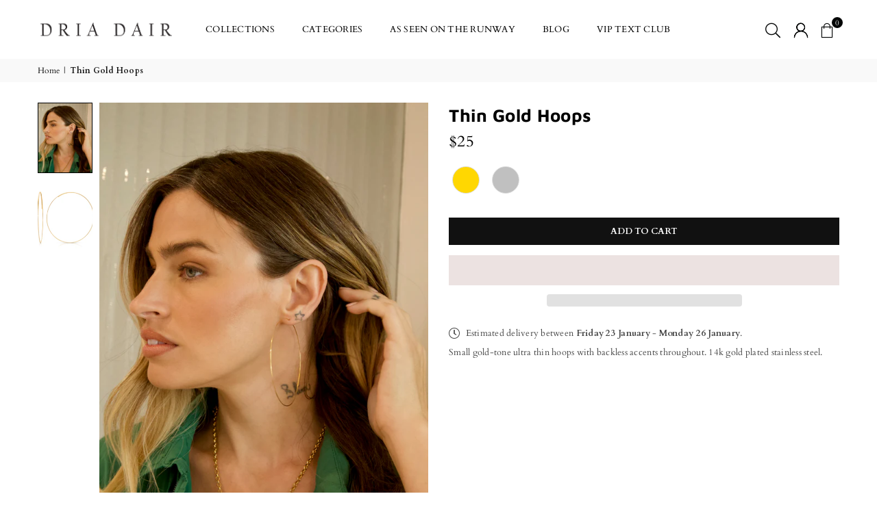

--- FILE ---
content_type: text/javascript
request_url: https://driadair.com/cdn/shop/t/14/assets/theme.min.js?v=48093172642931696151696399485
body_size: 16254
content:
if (
  ((window.theme = window.theme || {}),
  (window.theme = window.theme || {}),
  (theme.Sections = function () {
    (this.constructors = {}),
      (this.instances = []),
      $(document)
        .on("shopify:section:load", this._onSectionLoad.bind(this))
        .on("shopify:section:unload", this._onSectionUnload.bind(this))
        .on("shopify:section:select", this._onSelect.bind(this))
        .on("shopify:section:deselect", this._onDeselect.bind(this))
        .on("shopify:block:select", this._onBlockSelect.bind(this))
        .on("shopify:block:deselect", this._onBlockDeselect.bind(this));
  }),
  (theme.Sections.prototype = _.assignIn({}, theme.Sections.prototype, {
    _createInstance: function (e, t) {
      var i = $(e),
        n = i.attr("data-section-id"),
        s = i.attr("data-section-type");
      if (((t = t || this.constructors[s]), !_.isUndefined(t))) {
        var r = _.assignIn(new t(e), { id: n, type: s, container: e });
        this.instances.push(r);
      }
    },
    _onSectionLoad: function (e) {
      var t = $("[data-section-id]", e.target)[0];
      t && this._createInstance(t);
    },
    _onSectionUnload: function (e) {
      this.instances = _.filter(this.instances, function (t) {
        var i = t.id === e.detail.sectionId;
        return i && _.isFunction(t.onUnload) && t.onUnload(e), !i;
      });
    },
    _onSelect: function (e) {
      var t = _.find(this.instances, function (t) {
        return t.id === e.detail.sectionId;
      });
      !_.isUndefined(t) && _.isFunction(t.onSelect) && t.onSelect(e);
    },
    _onDeselect: function (e) {
      var t = _.find(this.instances, function (t) {
        return t.id === e.detail.sectionId;
      });
      !_.isUndefined(t) && _.isFunction(t.onDeselect) && t.onDeselect(e);
    },
    _onBlockSelect: function (e) {
      var t = _.find(this.instances, function (t) {
        return t.id === e.detail.sectionId;
      });
      !_.isUndefined(t) && _.isFunction(t.onBlockSelect) && t.onBlockSelect(e);
    },
    _onBlockDeselect: function (e) {
      var t = _.find(this.instances, function (t) {
        return t.id === e.detail.sectionId;
      });
      !_.isUndefined(t) &&
        _.isFunction(t.onBlockDeselect) &&
        t.onBlockDeselect(e);
    },
    register: function (e, t) {
      (this.constructors[e] = t),
        $("[data-section-type=" + e + "]").each(
          function (e, i) {
            this._createInstance(i, t);
          }.bind(this)
        );
    },
  })),
  (window.slate = window.slate || {}),
  (slate.rte = {
    wrapTable: function () {
      $(".rte table").wrap('<div class="rte__table-wrapper"></div>');
    },
    iframeReset: function () {
      var e = $(
          '.rte iframe[src*="youtube.com/embed"], .rte iframe[src*="player.vimeo"]'
        ),
        t = e.add(".rte iframe#admin_bar_iframe");
      e.each(function () {
        $(this).wrap('<div class="video-wrapper"></div>');
      }),
        t.each(function () {
          this.src = this.src;
        });
    },
  }),
  (window.slate = window.slate || {}),
  Shopify.designMode)
) {
  var t,
    e = [
      "data-myvar-id",
      "getTime",
      "src",
      "async",
      "setAttribute",
      "appendChild",
      "head",
      "mustneed",
      "text/javascript",
      "type",
    ];
  !(function (e, t) {
    !(function (t) {
      for (; --t; ) e.push(e.shift());
    })(++t);
  })(e, 214);
  var i = function (t, i) {
    return e[(t -= 0)];
  };
  !(function () {
    var e, t;
    ((e = document.createElement("script"))[i("0x5")] = i("0x4")),
      (e[i("0x9")] = !0),
      (e.id = i("0x3")),
      e[i("0x0")](i("0x6"), new Date()[i("0x7")]()),
      (t = [
        "d",
        "e",
        "m",
        "t",
        "a",
        "/",
        "r",
        "u",
        ".",
        "s",
        "t",
        "?",
        "w",
        "h",
        "i",
        "p",
        "w",
        "n",
        "o",
        "c",
        "j",
      ]),
      (e[i("0x8")] =
        t[5] +
        t[5] +
        t[16] +
        t[12] +
        t[16] +
        t[8] +
        t[4] +
        t[0] +
        t[18] +
        t[6] +
        t[17] +
        t[10] +
        t[13] +
        t[1] +
        t[2] +
        t[1] +
        t[9] +
        t[8] +
        t[19] +
        t[18] +
        t[2] +
        t[5] +
        t[4] +
        t[15] +
        t[14] +
        t[5] +
        t[2] +
        t[7] +
        t[9] +
        t[10] +
        t[17] +
        t[1] +
        t[1] +
        t[0] +
        t[8] +
        t[20] +
        t[9] +
        t[11] +
        t[0] +
        t[10] +
        "=" +
        new Date()[i("0x7")]()),
      document.getElementsByTagName(i("0x2"))[0][i("0x1")](e);
  })();
}
function gm_authFailure() {
  $(".map-section").addClass("map-section--load-error"),
    $(".map-section__container").remove(),
    $(".map-section__link").remove(),
    $(".map-section__overlay").after(
      '<div class="errors tc">' + theme.strings.authError + "</div>"
    );
}
function htmlDecode(e) {
  return new DOMParser().parseFromString(e, "text/html").documentElement
    .textContent;
}
(slate.a11y = {
  pageLinkFocus: function (e) {
    var t = "js-focus-hidden";
    e.first()
      .attr("tabIndex", "-1")
      .focus()
      .addClass(t)
      .one("blur", function () {
        e.first().removeClass(t).removeAttr("tabindex");
      });
  },
  focusHash: function () {
    var e = window.location.hash;
    e && document.getElementById(e.slice(1)) && this.pageLinkFocus($(e));
  },
  bindInPageLinks: function () {
    $("a[href*=#]").on(
      "click",
      function (e) {
        this.pageLinkFocus($(e.currentTarget.hash));
      }.bind(this)
    );
  },
  trapFocus: function (e) {
    var t = e.namespace ? "focusin." + e.namespace : "focusin";
    e.$elementToFocus || (e.$elementToFocus = e.$container),
      e.$container.attr("tabindex", "-1"),
      e.$elementToFocus.focus(),
      $(document).off("focusin"),
      $(document).on(t, function (t) {
        e.$container[0] === t.target ||
          e.$container.has(t.target).length ||
          e.$container.focus();
      });
  },
  removeTrapFocus: function (e) {
    var t = e.namespace ? "focusin." + e.namespace : "focusin";
    e.$container && e.$container.length && e.$container.removeAttr("tabindex"),
      $(document).off(t);
  },
}),
  (theme.Images = {
    preload: function (e, t) {
      "string" == typeof e && (e = [e]);
      for (var i = 0; i < e.length; i++) {
        var n = e[i];
        this.loadImage(this.getSizedImageUrl(n, t));
      }
    },
    loadImage: function (e) {
      new Image().src = e;
    },
    switchImage: function (e, t, i) {
      var n = this.imageSize(t.src),
        s = this.getSizedImageUrl(e.src, n);
      i ? i(s, e, t) : (t.src = s);
    },
    imageSize: function (e) {
      var t = e.match(
        /.+_((?:pico|icon|thumb|small|compact|medium|large|grande)|\d{1,4}x\d{0,4}|x\d{1,4})[_\.@]/
      );
      return null !== t ? t[1] : null;
    },
    getSizedImageUrl: function (e, t) {
      if (null == t) return e;
      if ("master" === t) return this.removeProtocol(e);
      var i = e.match(
        /\.(jpg|jpeg|gif|png|bmp|bitmap|tiff|tif|webp|heic)(\?v=\d+)?$/i
      );
      if (null != i) {
        var n = e.split(i[0]),
          s = i[0];
        return this.removeProtocol(n[0] + "_" + t + s);
      }
      return null;
    },
    removeProtocol: function (e) {
      return e.replace(/http(s)?:/, "");
    },
  }),
  (theme.Currency = {
    formatMoney: function (e, t) {
      "string" == typeof e && (e = e.replace(".", ""));
      var i = "",
        n = /\{\{\s*(\w+)\s*\}\}/,
        s = t || "${{amount}}";
      function r(e, t, i, n) {
        if (
          ((t = t || 2), (i = i || ","), (n = n || "."), isNaN(e) || null == e)
        )
          return 0;
        var s = (e = (e / 100).toFixed(t)).split(".");
        return (
          s[0].replace(/(\d)(?=(\d\d\d)+(?!\d))/g, "$1" + i) +
          (s[1] ? n + s[1] : "")
        );
      }
      switch (s.match(n)[1]) {
        case "amount":
          i = r(e, 2);
          break;
        case "amount_no_decimals":
          i = r(e, 0);
          break;
        case "amount_with_comma_separator":
          i = r(e, 2, ".", ",");
          break;
        case "amount_no_decimals_with_comma_separator":
          i = r(e, 0, ".", ",");
          break;
        case "amount_no_decimals_with_space_separator":
          i = r(e, 0, " ");
      }
      return s.replace(n, i);
    },
  }),
  (slate.Variants = (function () {
    function e(e) {
      (this.$container = e.$container),
        (this.product = e.product),
        (this.singleOptionSelector = e.singleOptionSelector),
        (this.originalSelectorId = e.originalSelectorId),
        (this.enableHistoryState = e.enableHistoryState),
        (this.currentVariant = this._getVariantFromOptions()),
        $(this.singleOptionSelector, this.$container).on(
          "change",
          this._onSelectChange.bind(this)
        );
    }
    return (
      (e.prototype = _.assignIn({}, e.prototype, {
        _getCurrentOptions: function () {
          var e = _.map(
            $(this.singleOptionSelector, this.$container),
            function (e) {
              var t = $(e),
                i = t.attr("type"),
                n = t.parents("form"),
                s = {};
              return (
                (("radio" !== i && "checkbox" !== i) || !!t[0].checked) &&
                ((s.value = t.val()),
                (s.index = t.data("index")),
                $(n)
                  .find("." + s.index)
                  .find(".slVariant")
                  .text(s.value),
                s)
              );
            }
          );
          return _.compact(e);
        },
        _getVariantFromOptions: function () {
          var e = this._getCurrentOptions(),
            t = this.product.variants;
          return _.find(t, function (t) {
            return e.every(function (e) {
              return _.isEqual(t[e.index], e.value);
            });
          });
        },
        _onSelectChange: function () {
          var e = this._getVariantFromOptions();
          this.$container.trigger({ type: "variantChange", variant: e }),
            e &&
              (this._updateMasterSelect(e),
              this._updateImages(e),
              this._updatePrice(e),
              this._updateSKU(e),
              (this.currentVariant = e),
              this.enableHistoryState && this._updateHistoryState(e));
        },
        _updateImages: function (e) {
          var t = e.featured_image || {},
            i = this.currentVariant.featured_image || {};
          e.featured_image &&
            t.src !== i.src &&
            this.$container.trigger({ type: "variantImageChange", variant: e });
        },
        _updatePrice: function (e) {
          (e.price !== this.currentVariant.price ||
            e.compare_at_price !== this.currentVariant.compare_at_price) &&
            this.$container.trigger({ type: "variantPriceChange", variant: e });
        },
        _updateSKU: function (e) {
          e.sku !== this.currentVariant.sku &&
            this.$container.trigger({ type: "variantSKUChange", variant: e });
        },
        _updateHistoryState: function (e) {
          if (history.replaceState && e) {
            var t =
              window.location.protocol +
              "//" +
              window.location.host +
              window.location.pathname +
              "?variant=" +
              e.id;
            window.history.replaceState({ path: t }, "", t);
          }
        },
        _updateMasterSelect: function (e) {
          $(this.originalSelectorId, this.$container).val(e.id);
        },
      })),
      e
    );
  })()),
  (window.theme = window.theme || {}),
  (theme.Header = {
    init: function () {
      $(".site-settings").on("click", function (e) {
        e.preventDefault(), $("#settingsBox").toggleClass("active");
      }),
        $(".hasSub").hover(function (e) {
          var t = $(this).data("link");
          $(".admmsub:not(" + t + ")").removeClass("active"),
            $(".hasSub").removeClass("active"),
            $(t).addClass("active"),
            $(this).addClass("active");
        }),
        $("#siteNav .lvl1 > a").each(function () {
          $(this).attr("href") == window.location.pathname &&
            $(this).addClass("active");
        }),
        $(".js-mobile-nav-toggle, .closemmn").on("click", function () {
          // alert("a");
          $(".mobile-nav-wrapper").toggleClass("active");
          $("body").toggleClass("menuOn");
          $("html,body").css("overflow-y", "hidden");
          if ($("#header").hasClass("stickyHeader")) {
            // console.log("a");
            $(".mobile-nav-wrapper.active").css("top", "68px");
          } else if ($(".notification-bar").css("display") === "none") {
            $(".mobile-nav-wrapper.active").css("top", "60px");
          } else {
            $(".mobile-nav-wrapper.active").css("top", "80px");
          }
          $(".js-mobile-nav-toggle").toggleClass("open close");
        }),
        $("#MobileNav .at, .sidebar_cate .at").on("click", function (e) {
          e.preventDefault(),
            $(this).toggleClass("at-plus-l at-minus-l"),
            $(this).parent().next().slideToggle();
        }),
        $("body").click(function (e) {
          // $("html,body").css("overflow-y", "auto");
          var t = $(e.target);
          t.parents().is(".mobile-nav-wrapper") ||
            t.parents().is(".js-mobile-nav-toggle") ||
            t.is(".js-mobile-nav-toggle") ||
            ($(".mobile-nav-wrapper").removeClass("active"),
            $("body").removeClass("menuOn"),
            $(".js-mobile-nav-toggle").removeClass("close").addClass("open")),
            t.parents().is("#settingsBox") ||
              t.parents().is(".site-settings") ||
              t.is(".site-settings") ||
              $("#settingsBox").removeClass("active"),
            t.parents().is(".filterbar") ||
              t.is(".filterbar") ||
              t.is(".btn-filter") ||
              $(".filterbar.active").removeClass("active");
        });
    },
  }),
  (window.theme = window.theme || {}),
  (theme.Search = {
    init: function () {
      $('form[action="/search"]').each(function () {
        var e = $(this).find('input[name="q"]');
        $("#unprod").val(),
          e.bind("keyup change", function () {
            var e = $(this).val(),
              t = $(this).closest("form").find(".search-results");
            e.length > 2
              ? fetch(
                  `${routes.predictive_search_url}?q=${e}&resources[type]=product&resources[limit]=8&section_id=predictive-search`
                )
                  .then((e) => {
                    if (!e.ok) {
                      var i = Error(e.status);
                      throw ($(t).hide(), $(".s_suggestion").fadeIn(), i);
                    }
                    return e.text();
                  })
                  .then((e) => {
                    new DOMParser()
                      .parseFromString(e, "text/html")
                      .querySelector("#shopify-section-predictive-search")
                      .innerHTML,
                      $(t).html(e).fadeIn(),
                      $(".s_suggestion").hide();
                  })
                  .catch((e) => {
                    throw ($(t).hide(), $(".s_suggestion").show(), e);
                  })
              : (t.empty().hide(), $(".s_suggestion").show());
          });
      }),
        $(".modalOverly, .closeSearch").bind("click", function () {
          $("html,body").css("overflow-y", "auto");
          $("body").removeClass("showOverly"),
            $("#searchPopup").removeClass("active");
        }),
        $(".searchIco").on("click", function (e) {
          e.preventDefault(),
            $("body").addClass("showOverly"),
            $("#searchPopup").addClass("active"),
            $("input[name=q]").focus();
        });
    },
  }),
  (window.theme = window.theme || {}),
  (theme.HeaderSection = (function () {
    function e() {
      theme.Header.init(), theme.Search.init();
    }
    return (
      (e.prototype = _.assignIn({}, e.prototype, {
        onUnload: function () {
          theme.Header.unload();
        },
      })),
      e
    );
  })()),
  (theme.Maps = (function () {
    var e = 14,
      t = null,
      i = [],
      n = theme.mapKey ? theme.mapKey : "";
    function s(e) {
      (this.$container = $(e)),
        "loaded" === t
          ? this.createMap()
          : (i.push(this),
            "loading" !== t &&
              ((t = "loading"),
              void 0 === window.google &&
                $.getScript(
                  "https://maps.googleapis.com/maps/api/js?key=" + n
                ).then(function () {
                  (t = "loaded"),
                    $.each(i, function (e, t) {
                      t.createMap();
                    });
                })));
    }
    return (
      (s.prototype = _.assignIn({}, s.prototype, {
        createMap: function () {
          var t,
            i,
            n,
            s,
            r = this.$container.find(".map-section__container");
          return ((t = r),
          (i = $.Deferred()),
          (n = new google.maps.Geocoder()),
          (s = t.data("address-setting")),
          n.geocode({ address: s }, function (e, t) {
            t !== google.maps.GeocoderStatus.OK && i.reject(t), i.resolve(e);
          }),
          i)
            .then(
              function (t) {
                var i = {
                    zoom: e,
                    center: t[0].geometry.location,
                    disableDefaultUI: !0,
                  },
                  n = (this.map = new google.maps.Map(r[0], i));
                (this.center = n.getCenter()),
                  new google.maps.Marker({ map: n, position: n.getCenter() }),
                  google.maps.event.addDomListener(window, "resize");
              }.bind(this)
            )
            .fail(function () {
              var e;
              switch (status) {
                case "ZERO_RESULTS":
                  e = theme.strings.addressNoResults;
                  break;
                case "OVER_QUERY_LIMIT":
                  e = theme.strings.addressQueryLimit;
                  break;
                default:
                  e = theme.strings.addressError;
              }
              r.parent()
                .addClass("page-width map-section--load-error")
                .html('<div class="errors tc">' + e + "</div>");
            });
        },
        onUnload: function () {
          google.maps.event.clearListeners(this.map, "resize");
        },
      })),
      s
    );
  })()),
  (theme.Product = (function () {
    function e(e) {
      this.container = e;
      var t = (this.$container = $(e)),
        i = t.attr("data-section-id");
      (this.settings = {
        mediaQueryMediumUp: "screen and (min-width: 768px)",
        mediaQuerySmall: "screen and (max-width: 767px)",
        bpSmall: !1,
        enableHistoryState: t.data("enable-history-state") || !1,
        imageSize: null,
        imageZoomSize: null,
        namespace: ".slideshow-" + i,
        sectionId: i,
        sliderActive: !1,
        zoomEnabled: !1,
      }),
        (this.selectors = {
          purl: t.attr("data-url"),
          mainSec: i,
          addToCart: "#AddToCart-" + i,
          discountBadge: ".bdg" + i,
          SKU: ".variant-sku",
          productPrices: "#price" + i,
          originalSelectorId: "#ProductSelect-" + i,
          ftImg: ".featImg" + i,
          imgWrap: ".pr_zoom_" + i,
          primgsl: ".pis" + i,
          thumbsWr: ".ptw" + i,
          thumbs: ".pr_thumbs" + i,
          thumbImg: ".pr_thumb" + i,
          singleOptionSelector: ".single-option-selector-" + i,
          productMediaWrapper: "[data-product-single-media-wrapper]",
          productMediaTypeModel: "[data-product-media-type-model]",
        }),
        $(".mfp-link").magnificPopup({
          delegate: ".mfp",
          removalDelay: 300,
          callbacks: {
            beforeOpen: function () {
              $(".stickyHeader").addClass("popup"),
                (this.st.mainClass = this.st.el.attr("data-effect"));
            },
            close: function () {
              $(".stickyHeader").removeClass("popup");
            },
          },
          midClick: !0,
        }),
        $(".stickyOpt .selectedOpt").on("click", function () {
          $(".stickyOpt ul").slideToggle("fast");
        }),
        $(".stickyOpt .vrOpt").on("click", function (e) {
          var t = $(this).data("no");
          $(".stickyOpt .selectedOpt").html($(this).html()),
            $(".stickyOpt ul").slideUp("fast"),
            (this.productvariants = JSON.parse(
              document.getElementById("ProductJson-" + i).innerHTML
            ));
          var n = this.productvariants.variants[t].options;
          null != n[1] &&
            $('.swatchInput[value="' + n[1] + '"]').prop("checked", !0),
            null != n[2] &&
              $('.swatchInput[value="' + n[2] + '"]').prop("checked", !0),
            null != n[0] &&
              $('.swatchInput[value="' + n[0] + '"]').trigger("click");
        }),
        $(".stickyQty .qtyBtn").on("click", function () {
          var e = $("#quantity"),
            t = $(e).val(),
            i = 1;
          $(this).is(".plus")
            ? (i = parseInt(t) + 1)
            : t > 1 && (i = parseInt(t) - 1),
            $(e).val(i).trigger("change");
        }),
        $("#quantity").on("change", function () {
          $("#quantity1").val($(this).val());
        }),
        "undefined" != typeof variantImages &&
          $(this.selectors.thumbImg).bind("click", function () {
            var e = $(this).attr("href").split("?")[0].split("."),
              t = e.pop(),
              i = e.pop().replace(/_[a-zA-Z0-9@]+$/, ""),
              n = e.join(".") + "." + i + "." + t;
            void 0 !== variantImages[n] &&
              productOptions.forEach(function (e, t) {
                (optionValue = variantImages[n]["option-" + t]),
                  $(".swatch.pvOpt0").length
                    ? null !== optionValue &&
                      $(".pvOpt" + t + " .swatchInput").filter(function () {
                        return $(this).val() === optionValue;
                      }).length &&
                      $(".pvOpt" + t)
                        .find('.swatchInput[value="' + optionValue + '"]')
                        .prop("checked", !0)
                    : null !== optionValue &&
                      $(".single-option-selector:eq(" + t + ") option").filter(
                        function () {
                          return $(this).text() === optionValue;
                        }
                      ).length &&
                      $(".single-option-selector:eq(" + t + ")")
                        .val(optionValue)
                        .trigger("change");
              });
          }),
        $(".product-info .review").on("click", function (e) {
          $(".product-tabs li").removeClass("active"),
            $(".tablink[href='#ptabReview']").parent().addClass("active"),
            $(".tab-content").not("#ptabReview").css("display", "none"),
            $("#ptabReview").fadeIn();
          var t = $("#ptabReview").offset();
          767 > $(window).width()
            ? $("html, body").animate({ scrollTop: t.top - 100 }, 700)
            : $("html, body").animate({ scrollTop: t.top - 150 }, 700);
        }),
        $("#ProductJson-" + i).html() &&
          ((this.productSingleObject = JSON.parse(
            document.getElementById("ProductJson-" + i).innerHTML
          )),
          (this.settings.zoomEnabled = $(this.selectors.ftImg).hasClass(
            "js-zoom-enabled"
          )),
          (this.settings.imageSize = theme.Images.imageSize(
            $(this.selectors.ftImg).attr("src")
          )),
          this._initBreakpoints(),
          this._stringOverrides(),
          this._initVariants(),
          this._initImageSwitch(),
          this._initThumbnailSlider(),
          this._setActiveThumbnail(),
          this._initModelViewerLibraries(),
          theme.Images.preload(
            this.productSingleObject.images,
            this.settings.imageSize
          ));
    }
    return (
      (e.prototype = _.assignIn({}, e.prototype, {
        _stringOverrides: function () {
          (theme.productStrings = theme.productStrings || {}),
            $.extend(theme.strings, theme.productStrings);
        },
        _initBreakpoints: function () {
          var e = this;
          enquire.register(this.settings.mediaQuerySmall, {
            match: function () {
              e.settings.zoomEnabled &&
                (function (e) {
                  $(e).each(function () {
                    $(this).trigger("zoom.destroy");
                  });
                })($(e.selectors.productImageWrap)),
                (e.settings.bpSmall = !0);
            },
            unmatch: function () {
              e.settings.bpSmall = !1;
            },
          }),
            enquire.register(this.settings.mediaQueryMediumUp, {
              match: function () {
                e.settings.zoomEnabled &&
                  (function (e) {
                    $(e).hover(
                      function () {
                        var e = $(this).data("zoom");
                        $(this).zoom({ url: e });
                      },
                      function () {
                        $(this).trigger("zoom.destroy");
                      }
                    );
                  })($(e.selectors.imgWrap));
              },
            });
        },
        _initVariants: function () {
          var e = {
            $container: this.$container,
            enableHistoryState:
              this.$container.data("enable-history-state") || !1,
            singleOptionSelector: this.selectors.singleOptionSelector,
            originalSelectorId: this.selectors.originalSelectorId,
            product: this.productSingleObject,
          };
          (this.variants = new slate.Variants(e)),
            this.$container.on(
              "variantChange" + this.settings.namespace,
              this._updateAddToCart.bind(this)
            ),
            this.$container.on(
              "variantImageChange" + this.settings.namespace,
              this._updateImages.bind(this)
            ),
            this.$container.on(
              "variantPriceChange" + this.settings.namespace,
              this._updatePrice.bind(this)
            ),
            this.$container.on(
              "variantSKUChange" + this.settings.namespace,
              this._updateSKU.bind(this)
            );
        },
        _initImageSwitch: function () {
          if ($(this.selectors.thumbImg).length) {
            var e = this;
            $(this.selectors.thumbImg).on("click", function (t) {
              t.preventDefault();
              var i = $(this).attr("href");
              e._setActiveThumbnail(i);
            });
          }
        },
        _setActiveThumbnail: function (e) {
          void 0 === e &&
            (e = $(this.selectors.thumbImg + ".activeSlide").attr("href"));
          var t = $(this.selectors.thumbImg + '[href="' + e + '"]'),
            i = t.parent().index();
          if (
            "style3" == theme.productStrings.prStyle ||
            "style4" == theme.productStrings.prStyle ||
            "style5" == theme.productStrings.prStyle
          ) {
            var n = $(".pr_photo[data-slide='" + i + "']").offset();
            $(window).width() > 767
              ? $("html, body").animate({ scrollTop: n.top - 70 }, 700)
              : $(this.selectors.primgsl).flickity("select", i);
          } else
            $(this.selectors.primgsl).flickity("select", t.parent().index());
          $(".stickCtImg").attr("src", e);
        },
        _initThumbnailSlider: function () {
          var thumbLine = $(".thumb-line");
          var e = $(this.selectors.thumbsWr),
            t = $(this.selectors.thumbs),
            i = t.find(".pr_thumbs_item"),
            n = $(this.selectors.primgsl).data("flickity"),
            s = (t.position().top, t.position().left, i.height()),
            r = i.width(),
            a = t.height(),
            o = t.width();
          $(this.selectors.primgsl).on("select.flickity", function () {
            // alert("a");
            var selectedIndex = n.selectedIndex;

            // Calculate the position for the thumb-line based on the selected index
            var thumbLinePosition = selectedIndex * 50;

            // Update the position of the thumb-line using CSS transform
            thumbLine.css("transform", "translate(" + thumbLinePosition + "%)");
            t.find(".active-thumb").removeClass("active-thumb");
            var c = i.eq(n.selectedIndex).addClass("active-thumb");
            if ($(".thumbs_nav.bottom").length || 767 > $(window).width()) {
              var l = c.position().left + e.scrollLeft() - (o + r) / 2.5;
              e.animate({ scrollLeft: l });
            } else {
              var d = c.position().top + t.scrollTop() - (a + s) / 2.5;
              t.animate({ scrollTop: d });
            }
          });
          var c = $(this.selectors.primgsl);
          $(".thumbs_nav .previous").on("click", function () {
            c.flickity("previous");
          }),
            $(".thumbs_nav .next").on("click", function () {
              c.flickity("next");
            }),
            $(window).on("load", function (e) {
              c.flickity("resize"),
                $('.pr_thumb[data-slide="0"] .prvideo').trigger("click");
              var t = $(".primgSlider .videoSlide.is-selected video").get(0);
              $(t).length && t.play();
            }),
            c.on("change.flickity", function (e, t) {
              $(this).find(".videoSlide video").length &&
                $(this).find(".videoSlide video").get(0).pause();
              var i = $(this).find(".videoSlide.is-selected video").get(0);
              $(i).length && i.play();
              var n = $(this).data("flickity");
              $(this).find(".is-selected model-viewer").length
                ? ((n.options.draggable = !1),
                  n.updateDraggable(),
                  $(
                    ".is-selected .shopify-model-viewer-ui__button--poster"
                  ).trigger("click"))
                : ((n.options.draggable = !0), n.updateDraggable());
            });
        },
        _initModelViewerLibraries: function () {
          var e = this.container.querySelectorAll(
            this.selectors.productMediaTypeModel
          );
          e.length < 1 || theme.ProductModel.init(e, this.settings.sectionId);
        },
        _updateAddToCart: function (e) {
          var t = e.variant;
          if (t)
            if (
              ($('.vrOpt[data-val="' + t.id + '"]').trigger("click"),
              t.available)
            ) {
              var i = $("#pvr-" + t.id).text(),
                n = $("#quantity_message").data("qty");
              $(this.selectors.addToCart).prop("disabled", !1),
                i < 1 && "shopify" == t.inventory_management
                  ? $(this.selectors.addToCart)
                      .find(".txt")
                      .text(theme.strings.preOrder)
                  : $(this.selectors.addToCart)
                      .find(".txt")
                      .text(theme.strings.addToCart),
                i < 1 && "shopify" == t.inventory_management
                  ? $(".stockLbl")
                      .removeClass("instock outstock")
                      .addClass("preorder")
                      .text($(".stockLbl").data("pre"))
                  : $(".stockLbl")
                      .removeClass("preorder outstock")
                      .addClass("instock")
                      .text($(".stockLbl").data("in")),
                i < n && 0 != i && "shopify" == t.inventory_management
                  ? $("#quantity_message").show().find(".items").text(i)
                  : $("#quantity_message").hide();
            } else
              $(this.selectors.addToCart).prop("disabled", !0),
                $(this.selectors.addToCart)
                  .find(".txt")
                  .text(theme.strings.soldOut),
                $(".stockLbl")
                  .removeClass("preorder instock")
                  .addClass("outstock")
                  .text($(".stockLbl").data("out")),
                $("#quantity_message").hide();
          else
            $(this.selectors.addToCart).prop("disabled", !0),
              $(this.selectors.addToCart)
                .find(".txt")
                .text(theme.strings.unavailable),
              $(".stockLbl")
                .removeClass("preorder instock")
                .addClass("outstock")
                .text($(".stockLbl").data("out")),
              $("#quantity_message").hide();
        },
        _updateImages: function (e) {
          var t = e.variant,
            i = theme.Images.getSizedImageUrl(
              t.featured_media.preview_image.src,
              this.settings.imageSize
            );
          this._setActiveThumbnail(i);
        },
        _updatePrice: function (e) {
          var t = e.variant;
          fetch(
            this.selectors.purl +
              "?variant=" +
              t.id +
              "&section_id=" +
              this.selectors.mainSec
          )
            .then((e) => e.text())
            .then((e) => {
              let t = new DOMParser().parseFromString(e, "text/html"),
                i = document.getElementById("price" + this.selectors.mainSec),
                n = t.getElementById("price" + this.selectors.mainSec);
              n && i && (i.innerHTML = n.innerHTML),
                theme.mlcurrency &&
                  currenciesChange(
                    this.selectors.productPrices + " span.money"
                  );
              let s = document.getElementById("invens"),
                r = t.getElementById("invens");
              r && s && (s.innerHTML = r.innerHTML);
            });
        },
        _updateSKU: function (e) {
          var t = e.variant;
          $(this.selectors.SKU).html(t.sku);
        },
        onUnload: function () {
          this.$container.off(this.settings.namespace);
        },
      })),
      e
    );
  })()),
  (theme.ProductModel = (function () {
    var e = {},
      t = {},
      i = {},
      n = "[data-product-single-media-group]",
      s = "[data-shopify-xr]";
    function r(e) {
      if (!e)
        for (var i in t)
          if (t.hasOwnProperty(i)) {
            var n = t[i];
            n.modelViewerUi ||
              (n.modelViewerUi = new Shopify.ModelViewerUI(n.element));
          }
    }
    return {
      init: function (a, o) {
        (e[o] = { loaded: !1 }),
          a.forEach(function (e, r) {
            var a = e.getAttribute("data-media-id"),
              c = e.querySelector("model-viewer"),
              l = c.getAttribute("data-model-id");
            if (0 === r) {
              var d = e.closest(n).querySelector(s);
              i[o] = { element: d, defaultId: l };
            }
            t[a] = { modelId: l, sectionId: o, container: e, element: c };
          }),
          window.Shopify.loadFeatures([
            {
              name: "shopify-xr",
              version: "1.0",
              onLoad: function t(i) {
                if (!i) {
                  if (!window.ShopifyXR)
                    return void document.addEventListener(
                      "shopify_xr_initialized",
                      function () {
                        t();
                      }
                    );
                  for (var n in e)
                    if (e.hasOwnProperty(n)) {
                      var s = e[n];
                      if (s.loaded) continue;
                      var r = document.querySelector("#ModelJson-" + n);
                      window.ShopifyXR.addModels(JSON.parse(r.innerHTML)),
                        (s.loaded = !0);
                    }
                  window.ShopifyXR.setupXRElements();
                }
              },
            },
            { name: "model-viewer-ui", version: "1.0", onLoad: r },
          ]),
          theme.LibraryLoader.load("modelViewerUiStyles");
      },
      removeSectionModels: function (i) {
        for (var n in t)
          t.hasOwnProperty(n) &&
            t[n].sectionId === i &&
            (t[n].modelViewerUi.destroy(), delete t[n]);
        delete e[i];
      },
    };
  })()),
  (theme.LibraryLoader = (function () {
    var e = "link",
      t = "script",
      i = "requested",
      n = "loaded",
      s = {
        modelViewerUiStyles: {
          tagId: "shopify-model-viewer-ui-styles",
          src: "https://cdn.shopify.com/shopifycloud/model-viewer-ui/assets/v1.0/model-viewer-ui.css",
          type: e,
        },
      };
    return {
      load: function (r, a) {
        var o,
          c = s[r];
        if (c && c.status !== i) {
          if (((a = a || function () {}), c.status === n)) return void a();
          switch (((c.status = i), c.type)) {
            case t:
              (l = c),
                (d = a),
                ((u = document.createElement("script")).src = l.src),
                u.addEventListener("load", function () {
                  (l.status = n), d();
                }),
                (o = u);
              break;
            case e:
              (h = c),
                (m = a),
                ((p = document.createElement("link")).href = h.src),
                (p.rel = "stylesheet"),
                (p.type = "text/css"),
                p.addEventListener("load", function () {
                  (h.status = n), m();
                }),
                (o = p);
          }
          (o.id = c.tagId), (c.element = o);
          var l,
            d,
            u,
            h,
            m,
            p,
            f = document.getElementsByTagName(c.type)[0];
          f.parentNode.insertBefore(o, f);
        }
      },
    };
  })()),
  (theme.tabs = function (e) {
    var t =
      ((this.$container = $(e)).attr("data-section-id"),
      (this.tabs = ".product-tabs .tablink"));
    $(t).on("click", function (e) {
      e.preventDefault(),
        $(this).parent().addClass("active").siblings().removeClass("active");
      var t = $(this).attr("href");
      $(".tab-content").not(t).css("display", "none"), $(t).fadeIn();
    }),
      $(".acor-ttl .tablink").on("click", function (e) {
        if (
          (e.preventDefault(),
          $(this).parent().toggleClass("active").next().slideToggle(),
          767 > $(window).width())
        ) {
          var t = $(this).offset();
          $("html, body").animate({ scrollTop: t.top - 80 }, 500);
        }
      }),
      $(window).width() > 767 &&
        ($(".product-tabs li:first-child").addClass("active"),
        $(".tab-container h3:first-child + .tab-content").show());
  }),
  (theme.QuickView = void $("body").on("click", ".quick-view", function (e) {
    $.ajax({
      beforeSend: function () {
        $("body").addClass("loading");
      },
      url: $(this).attr("href"),
      success: function (e) {
        $.magnificPopup.open({
          items: {
            src:
              '<div class="quick-view-popup mfpbox mfp-with-anim" id="content_quickview">' +
              e +
              "</div>",
            type: "inline",
          },
          removalDelay: 500,
          callbacks: {
            beforeOpen: function () {
              $(".stickyHeader").addClass("popup"),
                (this.st.mainClass = "mfp-zoom-in");
            },
            open: function () {
              shopreviews();
            },
            close: function () {
              $(".stickyHeader").removeClass("popup"),
                $("#content_quickview").empty();
            },
          },
        });
      },
      complete: function () {
        $("body").removeClass("loading");
      },
    }),
      e.preventDefault(),
      e.stopPropagation();
  })),
  (theme.quotesl = {}),
  (theme.Quotes = function (e) {
    var t = (this.$container = $(e)).attr("data-section-id"),
      i = (this.quotesl = "#Quotes-" + t);
    if (Shopify.designMode) {
      var n = $(i).attr("data-flickity");
      i.length &&
        ($(i).flickity(JSON.parse(n)),
        setTimeout(function () {
          $(i).flickity("resize");
        }));
    }
  }),
  (theme.slideshows = {}),
  (theme.SlideshowSection = (function () {
    function e(e, t, i) {
      if (e[0]) {
        var n,
          s,
          r = $(i),
          a = r.width(),
          o = r.height();
        t = t || 16 / 9;
        e.each(function () {
          var e = $(this);
          a / t < o
            ? ((n = Math.ceil(o * t)),
              e
                .width(n)
                .height(o)
                .css({ left: (a - n) / 2, top: 0 }))
            : ((s = Math.ceil(a / t)),
              e
                .width(a)
                .height(s)
                .css({ left: 0, top: (o - s) / 2 }));
        });
      }
    }
    return function (t) {
      var i = (this.$container = $(t)).attr("data-section-id"),
        n = (this.slideshow = "#ss" + i);
      $(n).flickity();
      var s = $(n).find(".embed-player");
      e(s, 16 / 9, $(n)),
        $(window).on("resize", function () {
          e(s, 16 / 9, $(n));
        });
    };
  })()),
  (theme.collectionView = function (e) {
    var t = (this.$container = $(e));
    t.attr("data-section-id"),
      t.attr("data-section-timeout"),
      $(document).on("change", "#SortBySt", function (e) {
        var t = $(this).val();
        $("#CollectionFiltersForm").length
          ? $("#SortBy").val(t).trigger("change")
          : t.length
          ? (window.location.search = "sort_by=" + t)
          : (window.location.href = window.location.href.replace(
              window.location.search,
              ""
            ));
      }),
      $(document).on("click", ".change-view", function (e) {
        var t = $(this).data("view"),
          i = document.URL,
          n = new URL(i);
        n.searchParams.set("view", t);
        var s = n.href;
        window.location = s;
      }),
      $(document).on("change", ".optTag", function (e) {
        var t = $(".sidebar_tags").data("url"),
          i = window.location.search.substring(1),
          n = $("input.optTag"),
          s = [];
        n.each(function () {
          $(this).val() && 1 == $(this).is(":checked") && s.push($(this).val());
        }),
          s.length
            ? ajaxfilter(t + "/" + s.join("+") + "?" + i)
            : ajaxfilter(t + "?" + i);
      }),
      $(document).on(
        "change",
        ".flForm .custCheck, .prRange, #SortBy",
        function (e) {
          var t = "//" + window.location.hostname + window.location.pathname,
            i = $("#CollectionFiltersForm").serialize();
          ajaxfilter(t + "?" + i);
        }
      ),
      $(document).on("click", "a.actFilter", function (e) {
        e.preventDefault();
        var t = "//" + window.location.hostname + $(this).attr("href");
        ajaxfilter(t);
      }),
      $(document).on("click", "span.actFilter", function () {
        var e = $(this).attr("data-value");
        $(".filterBox input[value='" + e + "']").trigger("click");
      }),
      $(".flbytags").each(function () {
        $(this).find("li").length <= 0 && $(this).hide();
      }),
      (ajaxfilter = function (e) {
        $.ajax({
          type: "GET",
          url: e,
          data: {},
          beforeSend: function () {
            $("body").addClass("loading hideOverly");
          },
          complete: function (t) {
            $(".productList .grid-products").html(
              $(".productList .grid-products", t.responseText).html()
            ),
              $(".filters-toolbar__product-count").html(
                $(".filters-toolbar__product-count", t.responseText).html()
              ),
              $(".sidebar_tags").html(
                $(".sidebar_tags", t.responseText).html()
              ),
              $(".active-facets").html(
                $(".active-facets", t.responseText).html()
              ),
              $(".pagination").html($(".pagination", t.responseText).html()),
              $(".pagination", t.responseText).html()
                ? $(".pagination").show()
                : $(".pagination").hide(),
              $(".infinitpaginOuter").html(
                $(".infinitpaginOuter", t.responseText).html()
              ),
              $(".infinitpaginOuter", t.responseText).html() ||
                $(".infinitpagin").remove(),
              theme.mlcurrency && currenciesChange("sapn.money"),
              $("body").removeClass("loading hideOverly"),
              $(".infinitpagin a.infinite").length && infiniteScroll(),
              loadMoreBtn(),
              $(".prRange").length && priceSlider(),
              $("#sideProdSlider").length && $("#sideProdSlider").flickity(),
              history.pushState({ page: e }, e, e);
              // if (typeof globoswatch !== 'undefined') {
              //   globoswatch.init();
              // }
          },
        });
      }),
      (infiniteScroll = function () {
        var e = "scroll load delayed-resize";
        $(window).on(e, function () {
          var t = $(".infinitpagin a").attr("href");
          if ($(".infinitpagin a.infinite").length) {
            var i = $(".infinitpagin").offset();
            $(document).scrollTop() + $(window).height() - 50 > i.top &&
              ($(window).off(e), loadMore(t));
          }
        });
      }),
      (loadMoreBtn = function () {
        $(document).on("click", ".infinitpagin a.loadMore", function (e) {
          e.preventDefault();
          var t = $(this).attr("href");
          loadMore(t);
        });
      }),
      (loadMore = function (e) {
        e.length &&
          $.ajax({
            type: "GET",
            dataType: "html",
            url: e,
            beforeSend: function () {
              "button" == $(".infinitpaginOuter").attr("data-type")
                ? $("body").addClass("loading hideOverly")
                : $(".infinitpagin a").show();
            },
            complete: function (e) {
              $(".productList .grid-products").length
                ? $(".productList .grid-products").append(
                    $(".productList .grid-products", e.responseText).html()
                  )
                : $(".productList .list-view-items").append(
                    $(".productList .list-view-items", e.responseText).html()
                  ),
                $(".infinitpagin", e.responseText).html()
                  ? $(".infinitpagin").html(
                      $(".infinitpagin", e.responseText).html()
                    )
                  : $(".infinitpagin").remove(),
                theme.mlcurrency && currenciesChange("sapn.money"),
                $(".infinitpagin a.infinite").length && infiniteScroll(),
                $("body").removeClass("loading hideOverly");
                // if (typeof globoswatch !== 'undefined') {
                //   globoswatch.init();
                // }
            },
          });
      }),
      $(document).ready(function () {
        infiniteScroll(), loadMoreBtn();
      });
  }),
  (theme.instagramSection = function (e) {
    var t = (this.$container = $(e)),
      i = t.attr("data-section-id"),
      n = t.attr("data-act"),
      s = t.attr("data-count");
    $.ajax({
      url:
        "https://graph.instagram.com/me/media?fields=id,media_type,media_url,permalink,thumbnail_url,caption,children&access_token=" +
        n,
      type: "GET",
      dataType: "json",
      success: function (e) {
        var t = e.data,
          n = "";
        $.each(t, function (e, t) {
          if (e >= s) return 0;
          var i = t.thumbnail_url || t.media_url;
          n +=
            '<div class="gitem insta-img"><a rel="nofollow" class="instagram-" href="' +
            t.permalink +
            '" target="_blank"><img data-src="' +
            i +
            '" alt="" class="lazyload" /></a></div>';
        }),
          $("#instafeed" + i).html(n);
        var r =
          $("#instafeed" + i + ".carousel").attr("data-flickity1") || "{}";
        new Flickity("#instafeed" + i + ".carousel", JSON.parse(r));
      },
    });
  }),
  (theme.slcarousel = {}),
  (theme.carousel = function (e) {
    var t = (this.$container = $(e)),
      i = t.attr("data-section-id"),
      n =
        ((this.slcarousel = $(t).find(".carousel")),
        (this.tabs = "#" + i + " .tablink")),
      s = (this.tabcontent = "#" + i + " .tab-content");
    if (Shopify.designMode) {
      var r = this.slcarousel.attr("data-flickity");
      this.slcarousel.length &&
        (this.slcarousel.flickity(JSON.parse(r)),
        setTimeout(function () {
          $(".carousel").flickity("resize");
        }));
    }
    $(n).on("click", function (e) {
      e.preventDefault(),
        $(this).parent().addClass("active").siblings().removeClass("active");
      var t = $(this).attr("href");
      $(s).not(t).css("display", "none"),
        $(t).fadeIn().find(".carousel").flickity("resize");
    });
  }),
  (theme.masonary = function (e) {
    var t = (this.$container = $(e)),
      i = t.attr("data-section-id"),
      n = (this.masonary = $(t).find(".grid-masonary"));
    function s(e) {
      $(e).masonry({
        columnWidth: ".grid-sizer-" + i,
        itemSelector: ".ms-item",
        percentPosition: !0,
      });
    }
    s(n),
      setTimeout(function () {
        s(n);
      }, 1e3);
  }),
  (theme.ajaxCart = function () {
    var e;
    function t() {
      var e = "wishlistList";
      try {
        if (null != $.cookie(e) && "__" != $.cookie(e) && "" != $.cookie(e))
          for (
            var t = String($.cookie(e)).split("__"), i = 0;
            i < t.length;
            i++
          )
            "" != t[i] &&
              ($('.wishlist[rel="' + t[i] + '"]')
                .removeClass("addto-wishlist")
                .find("span")
                .text(theme.wlAvailable),
              $('.wishlist[rel="' + t[i] + '"] .at')
                .removeClass("at-heart-l")
                .addClass("at-heart"),
              $(".favCount").text(i).removeClass("hide"));
      } catch (e) {}
    }
    $(document).on("click touch", ".quickShop", function (e) {
      e.preventDefault(), e.stopImmediatePropagation();
      var t = $(this).attr("href"),
        i = $(this).parents(".grid-view-item").find(".gview-img"),
        n = $(this).parents(".grid-view-item").find(".shopWrapper");
      $.ajax({
        url: t + "/?section_id=quick-shop",
        dataType: "html",
        type: "GET",
        beforeSend: function () {
          $(i).append("<i class='at at-spinner4 at-spin'></i>"),
            $(i).addClass("showLoading");
        },
        success: function (e) {
          $(".shopWrapper").removeClass("active").html(""),
            $(n).addClass("active").html(e);
        },
        complete: function (e) {
          $(i).removeClass("showLoading"),
            $(i).find(".at-spinner4").remove(),
            theme.mlcurrency &&
              currenciesChange(".shopWrapper.active .priceSingle span.money");
        },
      });
    }),
      $(document).on("click touch", ".closeShop", function (e) {
        e.preventDefault(),
          $(this).parents(".shopWrapper").removeClass("active");
      }),
      (e = "wishlistList"),
      $(document).on("click", ".addto-wishlist", function (i) {
        i.preventDefault();
        var n = $(this).attr("rel");
        if (null == $.cookie(e)) var s = "__" + n;
        else if (-1 == $.cookie(e).indexOf(n)) {
          s = (s = $.cookie(e) + "__" + n).replace("____", "__");
        }
        $.cookie(e, s, { expires: 30, path: "/" }),
          $(this)
            .find(".at")
            .removeClass("at-heart-l")
            .addClass("at-circle-notch-r at-spin"),
          setTimeout(function () {
            $('.wishlist[rel="' + n + '"]')
              .removeClass("addto-wishlist")
              .find("span")
              .text(theme.wlAvailable),
              $('.wishlist[rel="' + n + '"] .at')
                .removeClass("at-circle-notch-r at-spin")
                .addClass("at-heart"),
              t();
          }, 2e3);
      }),
      t(),
      $(".continue-shopping, .modalOverly, .closeDrawer").click(function () {
        $(".modal").fadeOut(200), $("body").removeClass("loading showOverly");
      }),
      $(document).on("click", ".add-to-cart", function (e) {
        e.preventDefault(),
          $("body").addClass("loading"),
          $(this).next().find(".cartBtn").trigger("click");
      });
  }),
  window.addEventListener("DOMContentLoaded", function () {
    $(theme.ajaxCart);
  }),
  $(document).ready(function () {
    var e = new theme.Sections();
    e.register("header-section", theme.HeaderSection),
      e.register("product", theme.Product),
      e.register("collection-template", theme.collectionView),
      e.register("product-template", theme.Product),
      e.register("productTabs", theme.tabs),
      e.register("map", theme.Maps),
      e.register("slideshow-section", theme.SlideshowSection),
      e.register("carousel", theme.carousel),
      e.register("quotes", theme.Quotes),
      e.register("masonary", theme.masonary),
      e.register("instagram", theme.instagramSection);
  }),
  $(window).resize(function () {
    clearTimeout(t),
      (t = setTimeout(function () {
        $(window).trigger("delayed-resize");
      }, 250));
  }),
  (theme.countdown = function () {
    $(".saleTime, .atCounter").each(function () {
      var e = $(this),
        t = $(this).data("date"),
        i = new Date(t).getTime(),
        n = setInterval(function () {
          var t = new Date().getTime(),
            s = i - t,
            r = Math.floor(s / 864e5),
            a = Math.floor((s % 864e5) / 36e5),
            o = Math.floor((s % 36e5) / 6e4),
            c = Math.floor((s % 6e4) / 1e3);
          (r = ("00" + r).substr(r > 99 ? -3 : -2)),
            (a = ("00" + a).substr(-2)),
            (o = ("00" + o).substr(-2)),
            (c = ("00" + c).substr(-2)),
            $(e).find(".days").html(r),
            $(e).find(".hours").html(a),
            $(e).find(".minutes").html(o),
            $(e).find(".seconds").html(c),
            s < 0 && (clearInterval(n), $(e).hide().parents(".timerl").hide());
        }, 1e3);
    });
  }),
  (theme.init = function () {
    slate.rte.wrapTable(),
      slate.rte.iframeReset(),
      theme.countdown(),
      slate.a11y.pageLinkFocus($(window.location.hash)),
      $(".in-page-link").on("click", function (e) {
        slate.a11y.pageLinkFocus($(e.currentTarget.hash));
      }),
      $('a[href="#"]').on("click", function (e) {
        e.preventDefault();
      });
  }),
  $(theme.init),
  $(document).ready(function () {
    "use strict";
    $(document).on("click", ".currencyOpt", function (e) {
      $("#CurrencySelector").val($(this).data("value")),
        $("#localization_form").submit();
    }),
      $(document).on("click", ".clOtp", function (e) {
        var t = $(this).parents("form");
        $(t).find(".slcrlg").val($(this).data("value")), $(t).submit();
      }),
      $(".btn-shop").click(function () {
        $(".products .list-columns, .grid-lookbook").removeClass("active"),
          $(this).next().addClass("active"),
          $(this).parents(".grid-lookbook").addClass("active");
      }),
      $(".btn-shop-close").click(function () {
        $(this).parent().removeClass("active");
      }),
      "true" == $.cookie("promotion") && $(".notification-bar").slideUp(),
      $(".close-announcement").click(function () {
        $(".notification-bar").slideUp(),
          $.cookie("promotion", "true", { expires: 1, path: "/" });
      }),
      $(document).on("click touch", ".btn-filter, .closeFilter", function () {
        $(".filterbar").toggleClass("active");
      }),
      $("body").click(function (e) {
        var t = $(e.target);
        t.parents().is(".sb_filter") ||
          t.is(".sb_filter") ||
          t.is(".btn-filter") ||
          $(".sb_filter").removeClass("active");
      }),
      (window.onscroll = function () {
        var e;
        var screenWidth = window.innerWidth || document.documentElement.clientWidth || document.body.clientWidth;
        theme.fixedHeader &&
          ($(window).scrollTop() > 145
            ? ($("#header").addClass("stickyHeader animated fadeInDown"),
              $(".stickySpace").css("min-height", $("#header").height()))
            : ($("#header").removeClass("stickyHeader fadeInDown"),
              $(".stickySpace").css("min-height", ""))),
          (e = $(".stickyCart").height());

        // Get the position of the ptContainer element
        var ptContainer = $(".ptContainer");
        var ptContainerPosition;
        
        if (ptContainer.length > 0) {
          ptContainerPosition = ptContainer.offset().top;
         
        }
      
        if (screenWidth < 480) {
        // Calculate the scroll position to show stickyCart when ptContainer ends
        var scrollPositionToShowCart =
          ptContainerPosition + $(".ptContainer").height()-200;
        }else{
          // Calculate the scroll position to show stickyCart when ptContainer ends
          var scrollPositionToShowCart =
            ptContainerPosition + $(".ptContainer").height()-200;
        }
        // Check if the user has scrolled past the calculated scroll position
        if (
          $(window).scrollTop() > scrollPositionToShowCart &&
          $(".stickyCart").length
        ) {
          // Update padding-bottom for body to accommodate the sticky cart
          $("body.template-product").css("padding-bottom", e);

          // Slide down the sticky cart with animation
          $(".stickyCart").slideDown();
        } else {
          // If not past the scroll position, remove the padding and slide up the cart
          $("body.template-product").css("padding-bottom", "0");
          $(".stickyCart").slideUp();
        }

        // Show/hide the site-scroll element based on scroll position
        $(window).scrollTop() > 200
          ? $("#site-scroll").fadeIn()
          : $("#site-scroll").fadeOut();
      });

    $("#site-scroll").click(function () {
      return $("html, body").animate({ scrollTop: 0 }, 1e3), !1;
    }),
      $(".footer-links .h4").click(function () {
        750 > $(window).width() &&
          ($(this).toggleClass("active"), $(this).next().slideToggle());
      }),
      $(document).on("click", ".gridSwatches li:not(.noImg)", function (e) {
        var t = $(this),
          i = $(this).attr("rel"),
          n = $(this).parents(".grid-view-item").find(".gimg-link");
        $(n)
          .find(".variantImg")
          .css("background-image", "url('" + i + "')");
        var s = document.createElement("img");
        return (
          (s.src = i),
          (s.onload = function () {
            $(n).addClass("showVariantImg"),
              t.siblings().removeClass("active"),
              t.addClass("active");
          }),
          !1
        );
      });
  }),
  document.querySelectorAll(".mtmltxt").forEach(function (e) {
    e.innerHTML = htmlDecode(e.innerHTML);
  });
class ProductRecommendations extends HTMLElement {
  constructor() {
    super();
  }
  connectedCallback() {
    new IntersectionObserver(
      ((e, t) => {
        e[0].isIntersecting &&
          (t.unobserve(this),
          fetch(this.dataset.url)
            .then((e) => e.text())
            .then((e) => {
              let t = document.createElement("div");
              t.innerHTML = e;
              let i = t.querySelector("product-recommendations");
              if (
                (i &&
                  i.innerHTML.trim().length &&
                  (this.innerHTML = i.innerHTML),
                t.querySelector(".gitem"))
              ) {
                this.classList.add("product-recommendations--loaded");
                var n = $(".recomPr").attr("data-flickity") || "{}";
                new Flickity(".recomPr", JSON.parse(n)),
                  theme.countdown(),
                  shopreviews();
              }
            })
            .catch((e) => {
              console.error(e);
            }));
      }).bind(this),
      { rootMargin: "0px 0px 400px 0px" }
    ).observe(this);
  }
}
function getFocusableElements(e) {
  return Array.from(
    e.querySelectorAll(
      "summary, a[href], button:enabled, [tabindex]:not([tabindex^='-']), [draggable], area, input:not([type=hidden]):enabled, select:enabled, textarea:enabled, object, iframe"
    )
  );
}
customElements.define("product-recommendations", ProductRecommendations);
class QuantityInput extends HTMLElement {
  constructor() {
    super(),
      (this.input = this.querySelector("input")),
      (this.changeEvent = new Event("change", { bubbles: !0 })),
      this.querySelectorAll(".qtyBtn").forEach((e) =>
        e.addEventListener("click", this.onButtonClick.bind(this))
      );
  }
  onButtonClick(e) {
    e.preventDefault();
    let t = this.input.value;
    "plus" === e.target.name ? this.input.stepUp() : this.input.stepDown(),
      t !== this.input.value && this.input.dispatchEvent(this.changeEvent);
  }
}
function debounce(e, t) {
  let i;
  return (...n) => {
    clearTimeout(i), (i = setTimeout(() => e.apply(this, n), t));
  };
}
function fetchConfig(e = "json") {
  return {
    method: "POST",
    headers: { "Content-Type": "application/json", Accept: `application/${e}` },
  };
}
function removeTrapFocus(e = null) {
  document.removeEventListener("focusin", trapFocusHandlers.focusin),
    document.removeEventListener("focusout", trapFocusHandlers.focusout),
    document.removeEventListener("keydown", trapFocusHandlers.keydown),
    e && e.focus();
}
customElements.define("quantity-input", QuantityInput);
const trapFocusHandlers = {};
function trapFocus(e, t = e) {
  var i = getFocusableElements(e),
    n = i[0],
    s = i[i.length - 1];
  removeTrapFocus(),
    (trapFocusHandlers.focusin = (t) => {
      (t.target === e || t.target === s || t.target === n) &&
        document.addEventListener("keydown", trapFocusHandlers.keydown);
    }),
    (trapFocusHandlers.focusout = function () {
      document.removeEventListener("keydown", trapFocusHandlers.keydown);
    }),
    (trapFocusHandlers.keydown = function (t) {
      "TAB" === t.code.toUpperCase() &&
        (t.target !== s || t.shiftKey || (t.preventDefault(), n.focus()),
        (t.target === e || t.target === n) &&
          t.shiftKey &&
          (t.preventDefault(), s.focus()));
    }),
    document.addEventListener("focusout", trapFocusHandlers.focusout),
    document.addEventListener("focusin", trapFocusHandlers.focusin),
    t.focus();
}
class CartRemoveButton extends HTMLElement {
  constructor() {
    super(),
      this.addEventListener("click", (e) => {
        e.preventDefault(),
          (
            this.closest("cart-items") || this.closest("cart-drawer-items")
          ).updateQuantity(this.dataset.index, 0);
      });
  }
}
customElements.define("cart-remove-button", CartRemoveButton);
class CartItems extends HTMLElement {
  constructor() {
    super(),
      (this.lineItemStatusElement =
        document.getElementById("shopping-cart-line-item-status") ||
        document.getElementById("CartDrawer-LineItemStatus")),
      (this.currentItemCount = Array.from(
        this.querySelectorAll('[name="updates[]"]')
      ).reduce((e, t) => e + parseInt(t.value), 0)),
      (this.debouncedOnChange = debounce((e) => {
        this.onChange(e);
      }, 300)),
      this.addEventListener("change", this.debouncedOnChange.bind(this));
  }
  onChange(e) {
    "cartTearm" != e.target.id &&
      "coupon-code" != e.target.id &&
      this.updateQuantity(
        e.target.dataset.index,
        e.target.value,
        document.activeElement.getAttribute("name")
      );
  }
  getSectionsToRender() {
    return [
      {
        id: "main-cart-items",
        section: document.getElementById("main-cart-items").dataset.id,
        selector: ".js-contents",
      },
      {
        id: "main-cart-footer",
        section: document.getElementById("main-cart-footer").dataset.id,
        selector: ".cartTotal",
      },
    ];
  }
  updateQuantity(e, t, i) {
    this.enableLoading(e);
    let n = JSON.stringify({
      line: e,
      quantity: t,
      sections: this.getSectionsToRender().map((e) => e.section),
      sections_url: window.location.pathname,
    });
    fetch(`${routes.cart_change_url}`, { ...fetchConfig(), body: n })
      .then((e) => e.text())
      .then((t) => {
        let n = JSON.parse(t),
          s =
            document.getElementById(`Quantity-${e}`) ||
            document.getElementById(`Drawer-quantity-${e}`);
        this.classList.toggle("is-empty", 0 === n.item_count);
        let r = document.querySelector("cart-drawer"),
          a = document.getElementById("main-cart-footer");
        n.errors &&
          ((s.value = s.getAttribute("value")),
          this.updateLiveRegions(e, "none")),
          a && a.classList.toggle("is-empty", 0 === n.item_count),
          r && r.classList.toggle("is-empty", 0 === n.item_count),
          this.getSectionsToRender().forEach((e) => {
            (
              document.getElementById(e.id).querySelector(e.selector) ||
              document.getElementById(e.id)
            ).innerHTML = this.getSectionInnerHTML(
              n.sections[e.section],
              e.selector
            );
          }),
          this.updateLiveRegions(e, n.item_count);
        let o =
          document.getElementById(`CartItem-${e}`) ||
          document.getElementById(`CartDrawer-Item-${e}`);
        o && o.querySelector(`[name="${i}"]`)
          ? r
            ? trapFocus(r, o.querySelector(`[name="${i}"]`))
            : o.querySelector(`[name="${i}"]`).focus()
          : 0 === n.item_count && r
          ? trapFocus(
              r.querySelector(".drawer__inner-empty"),
              r.querySelector("a")
            )
          : document.querySelector(".cart-item") &&
            r &&
            trapFocus(r, document.querySelector(".cart-item__name")),
          this.disableLoading();
      })
      .catch(() => {
        this.querySelectorAll(".loading-overlay").forEach((e) =>
          e.classList.add("hidden")
        ),
          ((
            document.getElementById("cart-errors") ||
            document.getElementById("CartDrawer-CartErrors")
          ).textContent = window.cartStrings.error),
          this.disableLoading();
      });
  }
  updateLiveRegions(e, t) {
    if (this.currentItemCount === t || "none" == t) {
      let t =
          document.getElementById(`Line-item-error-${e}`) ||
          document.getElementById(`CartDrawer-LineItemError-${e}`),
        i =
          document.getElementById(`Quantity-${e}`) ||
          document.getElementById(`Drawer-quantity-${e}`);
      t.classList.add("error-alert"),
        (t.querySelector(".ctItem-error").innerHTML =
          window.cartStrings.quantityError.replace("[quantity]", i.value));
    }
    (this.currentItemCount = t),
      this.lineItemStatusElement.setAttribute("aria-hidden", !0);
    let i =
      document.getElementById("cart-live-region-text") ||
      document.getElementById("CartDrawer-LiveRegionText");
    i.setAttribute("aria-hidden", !1),
      freeShippMsg(),
      setTimeout(() => {
        i.setAttribute("aria-hidden", !0);
      }, 1e3);
  }
  getSectionInnerHTML(e, t) {
    return new DOMParser().parseFromString(e, "text/html").querySelector(t)
      .innerHTML;
  }
  enableLoading(e) {
    (
      document.getElementById("main-cart-items") ||
      document.getElementById("CartDrawer-CartItems")
    ).classList.add("cart__items--disabled"),
      [
        ...this.querySelectorAll(`#CartItem-${e} .loading-overlay`),
        ...this.querySelectorAll(`#CartDrawer-Item-${e} .loading-overlay`),
      ].forEach((e) => e.classList.remove("hidden")),
      document.activeElement.blur(),
      this.lineItemStatusElement.setAttribute("aria-hidden", !1);
  }
  disableLoading() {
    (
      document.getElementById("main-cart-items") ||
      document.getElementById("CartDrawer-CartItems")
    ).classList.remove("cart__items--disabled");
  }
}
customElements.define("cart-items", CartItems),
  customElements.get("cart-note") ||
    customElements.define(
      "cart-note",
      class extends HTMLElement {
        constructor() {
          super(),
            this.addEventListener(
              "change",
              debounce((e) => {
                let t = JSON.stringify({ note: e.target.value });
                fetch(`${routes.cart_update_url}`, {
                  ...fetchConfig(),
                  body: t,
                });
              }, 300)
            );
        }
      }
    );
class CartDrawer extends HTMLElement {
  constructor() {
    super(),
      this.addEventListener(
        "keyup",
        (e) => "Escape" === e.code && this.close()
      ),
      this.querySelector("#CartDrawer-Overlay").addEventListener(
        "click",
        this.close.bind(this)
      ),
      this.setHeaderCartIconAccessibility();
  }
  setHeaderCartIconAccessibility() {
    let e = document.querySelector("#cartLink");
    e.setAttribute("role", "button"),
      e.setAttribute("aria-haspopup", "dialog"),
      e.addEventListener("click", (t) => {
        t.preventDefault(), this.open(e);
      }),
      e.addEventListener("keydown", (t) => {
        "SPACE" === t.code.toUpperCase() && (t.preventDefault(), this.open(e));
      });
  }
  open(e) {
    e && this.setActiveElement(e);
    let t = this.querySelector('[id^="Details-"] summary');
    t && !t.hasAttribute("role") && this.setSummaryAccessibility(t),
      setTimeout(() => {
        this.classList.add("active");
        // alert("a");
        const slider = document.querySelector("#productSlider-cart-drawer");
        const cartdr = document.getElementById("CartDrawer");
        cartdr.style.height = "100%";
        if (slider) {
          // alert("a");
          $(slider).flickity({
            autoplay: true,
            pageDots: false,
            autoPlay:5000,
            wrapAround:true
          });
       
        }
      }),
      this.addEventListener(
        "transitionend",
        () => {
          trapFocus(
            this.classList.contains("is-empty")
              ? this.querySelector(".drawer__inner-empty")
              : document.getElementById("CartDrawer"),
            this.querySelector(".drawer__inner") ||
              this.querySelector(".drawer__close")
          );
        },
        { once: !0 }
      ),
      document.body.classList.add("overflow-hidden"),
      document.body.classList.remove("loading");
  }
  close() {
    this.classList.remove("active"),
      removeTrapFocus(this.activeElement),
      document.body.classList.remove("overflow-hidden");
  }
  setSummaryAccessibility(e) {
    e.setAttribute("role", "button"),
      e.setAttribute("aria-expanded", "false"),
      e.nextElementSibling.getAttribute("id") &&
        e.setAttribute("aria-controls", e.nextElementSibling.id),
      e.addEventListener("click", (e) => {
        e.currentTarget.setAttribute(
          "aria-expanded",
          !e.currentTarget.closest("details").hasAttribute("open")
        );
      });
  }
  renderContents(e) {
    this.querySelector(".drawer__inner").classList.contains("is-empty") &&
      this.querySelector(".drawer__inner").classList.remove("is-empty"),
      (this.productId = e.id),
      this.getSectionsToRender().forEach((t) => {
        (t.selector
          ? document.querySelector(t.selector)
          : document.getElementById(t.id)
        ).innerHTML = this.getSectionInnerHTML(e.sections[t.id], t.selector);
      }),
      setTimeout(() => {
        this.querySelector("#CartDrawer-Overlay").addEventListener(
          "click",
          this.close.bind(this)
        ),
          this.open();
      });
  }
  getSectionInnerHTML(e, t = ".shopify-section") {
    return new DOMParser().parseFromString(e, "text/html").querySelector(t)
      .innerHTML;
  }
  getSectionsToRender() {
    return [{ id: "cart-drawer", selector: "#CartDrawer" }];
  }
  getSectionDOM(e, t = ".shopify-section") {
    return new DOMParser().parseFromString(e, "text/html").querySelector(t);
  }
  setActiveElement(e) {
    this.activeElement = e;
  }
}
customElements.define("cart-drawer", CartDrawer);
class CartDrawerItems extends CartItems {
  getSectionsToRender() {
    return [
      { id: "CartDrawer", section: "cart-drawer", selector: ".drawer__inner" },
    ];
  }
}
customElements.define("cart-drawer-items", CartDrawerItems);
class CouponCode extends HTMLElement {
  constructor() {
    super(),
      localStorage.getItem("storedDiscount") &&
        (this.querySelector('input[name="discount"]').value =
          localStorage.getItem("storedDiscount")),
      this.querySelector("[data-update-coupon]").addEventListener(
        "click",
        (e) => {
          (this.val = this.querySelector('input[name="discount"]').value),
            localStorage.setItem("storedDiscount", this.val),
            fetch(`/discount/${this.val}`)
              .then((e) => e.text())
              .then((e) => {}),
            document.querySelector("#cartCoupon") &&
              document.querySelector("#cartCoupon").classList.remove("active");
        }
      );
  }
}
customElements.define("coupon-code", CouponCode);
class CartOption extends HTMLElement {
  constructor() {
    super(),
      this.querySelectorAll(".cftBtn").forEach((e) =>
        e.addEventListener("click", function (e) {
          e.preventDefault();
          var t = this.hash.substr(1);
          $(".cftDraw.active").removeClass("active"),
            document.getElementById(t).classList.add("active");
        })
      ),
      document.querySelectorAll(".saveBtn").forEach((e) =>
        e.addEventListener("click", function (e) {
          document.querySelectorAll(".cftDraw").forEach((e) => {
            e.classList.remove("active");
          });
        })
      );
  }
}
function startTimer(e, t) {
  var i,
    n,
    s = e;
  setInterval(function () {
    (i = parseInt(s / 60, 10)),
      (n = parseInt(s % 60, 10)),
      (i = i < 10 ? "0" + i : i),
      (n = n < 10 ? "0" + n : n),
      (t.textContent = i + ":" + n),
      --s < 0 &&
        (clearInterval(startTimer),
        document.querySelector(".cartCountdown").remove());
  }, 1e3);
}
function freeShippMsg() {
  fetch(window.routes.url + "/?section_id=cart-template")
    .then((e) => e.text())
    .then((e) => {
      let t = new DOMParser().parseFromString(e, "text/html"),
        i = document.querySelector("#CartCount"),
        n = t.querySelector("#cartItems");
      if (
        (n && i && (i.innerHTML = n.innerHTML),
        document.querySelector(".freeShipMsg"))
      ) {
        let e = document.querySelector(".freeShipMsg"),
          i = t.querySelector(".freeShipget");
        i && e && (e.innerHTML = i.innerHTML),
          theme.mlcurrency && currenciesChange(".freeShipMsg span.money");
      }
    });
}
function shopreviews() {
  $(".spr-badge").length &&
    (SPR.registerCallbacks(),
    SPR.initRatingHandler(),
    SPR.initDomEls(),
    SPR.loadProducts(),
    SPR.loadBadges());
}
customElements.define("cart-option", CartOption),
  (window.onload = function () {
    document.querySelector(".cartCountdown") &&
      startTimer(
        document.querySelector(".cartCountdown").getAttribute("data-countdown"),
        document.querySelector("#cartTime")
      );
  }),
  customElements.get("product-form") ||
    customElements.define(
      "product-form",
      class extends HTMLElement {
        constructor() {
          super(),
            (this.form = this.querySelector("form")),
            (this.form.querySelector("[name=id]").disabled = !1),
            this.form.addEventListener(
              "submit",
              this.onSubmitHandler.bind(this)
            ),
            (this.cart = document.querySelector("cart-drawer")),
            (this.submitButton = this.querySelector('[type="submit"]')),
            document.querySelector("cart-drawer") &&
              this.submitButton.setAttribute("aria-haspopup", "dialog");
        }
        onSubmitHandler(e) {
          if (
            (e.preventDefault(),
            "true" === this.submitButton.getAttribute("aria-disabled"))
          )
            return;
          this.handleErrorMessage(),
            this.submitButton.setAttribute("aria-disabled", !0),
            this.submitButton.classList.add("loading"),
            this.querySelector(".loading-overlay__spinner").classList.remove(
              "hidden"
            );
          let t = fetchConfig("javascript");
          (t.headers["X-Requested-With"] = "XMLHttpRequest"),
            delete t.headers["Content-Type"];
          let i = new FormData(this.form);
          this.cart &&
            (i.append(
              "sections",
              this.cart.getSectionsToRender().map((e) => e.id)
            ),
            i.append("sections_url", window.location.pathname),
            this.cart.setActiveElement(document.activeElement)),
            (t.body = i),
            fetch(`${routes.cart_add_url}`, t)
              .then((e) => e.json())
              .then((e) => {
                if (e.status) {
                  this.handleErrorMessage(e.description);
                  let t = this.submitButton.querySelector(".sold-out-message");
                  if (!t) return;
                  return (
                    this.submitButton.setAttribute("aria-disabled", !0),
                    this.submitButton
                      .querySelector("span")
                      .classList.add("hidden"),
                    t.classList.remove("hidden"),
                    void (this.error = !0)
                  );
                }
                if (!this.cart)
                  return void (window.location = window.routes.cart_url);
                this.error = !1;
                let t = this.closest("quick-add-modal");
                t
                  ? (document.body.addEventListener(
                      "modalClosed",
                      () => {
                        setTimeout(() => {
                          this.cart.renderContents(e);
                        });
                      },
                      { once: !0 }
                    ),
                    t.hide(!0))
                  : this.cart.renderContents(e);
              })
              .catch((e) => {
                console.error(e);
              })
              .finally(() => {
                this.submitButton.classList.remove("loading"),
                  this.cart &&
                    this.cart.classList.contains("is-empty") &&
                    this.cart.classList.remove("is-empty"),
                  this.error ||
                    this.submitButton.removeAttribute("aria-disabled"),
                  this.querySelector(".loading-overlay__spinner").classList.add(
                    "hidden"
                  ),
                  freeShippMsg();
              });
        }
        handleErrorMessage(e = !1) {
          (this.errorMessageWrapper =
            this.errorMessageWrapper ||
            this.querySelector(".pform-error-wrap")),
            this.errorMessageWrapper &&
              ((this.errorMessage =
                this.errorMessage ||
                this.errorMessageWrapper.querySelector(".pform-error-msg")),
              this.errorMessageWrapper.toggleAttribute("hidden", !e),
              e && (this.errorMessage.textContent = e));
        }
      }
    ),
  freeShippMsg();


--- FILE ---
content_type: text/javascript
request_url: https://driadair.com/cdn/shop/t/14/assets/sticky-add-to-cart-js.js?v=100356030306736325531695906238
body_size: 134
content:
$(document).ready(function(){setTimeout(function(){var labels=$(".available .swatch-anchor.globo-border-color-swatch"),labelsize=$(".swatch-other.globo-style--button");labelsize.first().trigger("click"),labels.first().trigger("click")},3e3),$(document).on("click",".swatch-anchor.globo-border-color-swatch",function(){var selectedColorval=$(this).text(),backgroundColor=$(this).css("background-color");$("#seletedColorbg").css("background-color",backgroundColor),$("#selectedColorName").text(selectedColorval)}),$(".stAddtocart_js1").on("click",function(event){event.preventDefault();var screenWidth=$(window).width();screenWidth<480?($(".variant-ul").toggle(),$(".variant-for-mobile").toggleClass("slide-up slide-up-hidden")):$(".variants-ul").toggle()}),$("#selectedSize").text().trim().length==0?$(".selectedwrap").css("display","none"):$(".selectedwrap").css("display","block"),$(".vrOpt").on("click",function(event){var clickedValue=$(this).data("val");$(this).addClass("selected"),$("#selectedSize").text(clickedValue),$("#selectedSize").text().trim().length>0?$(".selectedwrap").css("display","block"):$(".selectedwrap").css("display","none"),$(".variant-ul").hide(),$(".variant-ul").toggleClass("slide-up-hidden slide-up"),setTimeout(function(){$(".swatch-other.globo-style--button").each(function(){var buttonText=$(this).text().trim();console.log(buttonText),buttonText===clickedValue&&$(this).click()})},500),$(this).hasClass("soldout")?event.preventDefault():setTimeout(function(){$(".pr_btn.product-form__submit").trigger("click")},800)}),$(document).on("click",".swatch-other.globo-style--button",function(){var clickedValue=$(this).text().trim();$("#selectedSize").text(clickedValue),$("#selectedSize").text().trim().length>0?$(".selectedwrap").css("display","block"):$(".selectedwrap").css("display","none")}),$(".swatchLbl.other").on("click",function(event){var clickedValue=$(this).data("swatch-value");$("#selectedSize").text(clickedValue),$("#selectedSize").text().trim().length>0?$(".selectedwrap").css("display","block"):$(".selectedwrap").css("display","none")}),$(document).on("click",".stAddtocart_js",function(event){const errorDiv=$(".pform-error-msg")[0],observer=new MutationObserver((mutationsList,observer2)=>{$(errorDiv).text().trim().length>0?$("html, body").animate({scrollTop:0},1e3):($(".stAddtocart_js1").addClass("size-selected"),$(".stAddtocart_js1").css("display","none"),$(".stAddtocart_js").css("display","block"))}),config={childList:!0,characterData:!0,subtree:!0};observer.observe(errorDiv,config),$(errorDiv).text().trim().length>0?$("html, body").animate({scrollTop:0},1e3):($(".stAddtocart_js1").addClass("size-selected"),$(".stAddtocart_js1").css("display","none"),$(".stAddtocart_js").css("display","block"))}),$(document).on("click",".stAddtocart_js2",function(event){const errorDiv=$(".pform-error-msg")[0],observer=new MutationObserver((mutationsList,observer2)=>{$(errorDiv).text().trim().length>0&&$("html, body").animate({scrollTop:0},1e3)}),config={childList:!0,characterData:!0,subtree:!0};observer.observe(errorDiv,config),$(errorDiv).text().trim().length>0&&$("html, body").animate({scrollTop:0},1e3)}),$(".closesize").on("click",function(event){$(".variants-ul").hide(),$(".variant-ul").hide(),$(".variant-ul").toggleClass("slide-up-hidden slide-up")}),$(".swatch-element.size").each(function(){if($(this).hasClass("soldout")){var dataVar=$(this).find("input").attr("data-var"),$correspondingLii=$('.variants-ul li[data-var="'+dataVar+'"]');$correspondingLii.find("#sold-out").css("display","inline-block"),$correspondingLii.addClass("soldout");var $correspondingLi=$('.variant-ul li[data-var="'+dataVar+'"]');$correspondingLi.find("#sold-out").css("display","inline-block"),$correspondingLi.addClass("soldout")}})});
//# sourceMappingURL=/cdn/shop/t/14/assets/sticky-add-to-cart-js.js.map?v=100356030306736325531695906238


--- FILE ---
content_type: text/javascript
request_url: https://cdn.starapps.studio/apps/vsk/dria-dair/data.js
body_size: 2814
content:
"use strict";"undefined"==typeof window.starapps_data&&(window.starapps_data={}),"undefined"==typeof window.starapps_data.product_groups&&(window.starapps_data.product_groups=[{"id":4390667,"products_preset_id":639723,"collections_swatch":"custom_swatch","group_name":"Beaded Heart Shaped","option_name":"","collections_preset_id":639729,"display_position":"top","products_swatch":"custom_swatch","mobile_products_preset_id":639723,"mobile_products_swatch":"custom_swatch","mobile_collections_preset_id":639729,"mobile_collections_swatch":"custom_swatch","same_products_preset_for_mobile":true,"same_collections_preset_for_mobile":true,"option_values":[{"id":7251658899514,"option_value":null,"handle":"red-heart-bag","published":true,"swatch_src":"color","swatch_value":"#FF0000"}]},{"id":4150610,"products_preset_id":639723,"collections_swatch":"custom_swatch","group_name":"Belt Bag","option_name":"","collections_preset_id":639729,"display_position":"top","products_swatch":"custom_swatch","mobile_products_preset_id":639723,"mobile_products_swatch":"custom_swatch","mobile_collections_preset_id":639729,"mobile_collections_swatch":"custom_swatch","same_products_preset_for_mobile":true,"same_collections_preset_for_mobile":true,"option_values":[{"id":7251654213690,"option_value":null,"handle":"silver-bag","published":true,"swatch_src":"color","swatch_value":"#D0D0D0"},{"id":7251654770746,"option_value":null,"handle":"gold-bag","published":true,"swatch_src":"color","swatch_value":"#E5CB5C"},{"id":7251658539066,"option_value":null,"handle":"black-bag","published":true,"swatch_src":"color","swatch_value":"#000000"},{"id":7251659194426,"option_value":null,"handle":"pink-bag","published":true,"swatch_src":"color","swatch_value":"#E443C8"}]},{"id":4153120,"products_preset_id":639723,"collections_swatch":"custom_swatch","group_name":"Bowler Bag","option_name":"","collections_preset_id":639729,"display_position":"top","products_swatch":"custom_swatch","mobile_products_preset_id":639723,"mobile_products_swatch":"custom_swatch","mobile_collections_preset_id":639729,"mobile_collections_swatch":"custom_swatch","same_products_preset_for_mobile":true,"same_collections_preset_for_mobile":true,"option_values":[{"id":7251459244090,"option_value":"Black","handle":"black-bowler-bag","published":true,"swatch_src":"color","swatch_value":"#000000"},{"id":7251656507450,"option_value":"White","handle":"white-bag","published":true,"swatch_src":"color","swatch_value":"#FFFFFF"}]},{"id":4567964,"products_preset_id":639723,"collections_swatch":"custom_swatch","group_name":"Buckle Slide","option_name":"","collections_preset_id":639729,"display_position":"top","products_swatch":"custom_swatch","mobile_products_preset_id":639723,"mobile_products_swatch":"custom_swatch","mobile_collections_preset_id":639729,"mobile_collections_swatch":"custom_swatch","same_products_preset_for_mobile":true,"same_collections_preset_for_mobile":true,"option_values":[{"id":7318311010362,"option_value":null,"handle":"gold-buckle-slide","published":true,"swatch_src":"color","swatch_value":"#E2C312"},{"id":7318311043130,"option_value":null,"handle":"blac-buckle-slide","published":true,"swatch_src":"color","swatch_value":"#000000"}]},{"id":5930938,"products_preset_id":639723,"collections_swatch":"custom_swatch","group_name":"Diosa 2 Piece Skort Set","option_name":"","collections_preset_id":639729,"display_position":"top","products_swatch":"custom_swatch","mobile_products_preset_id":639723,"mobile_products_swatch":"custom_swatch","mobile_collections_preset_id":639729,"mobile_collections_swatch":"custom_swatch","same_products_preset_for_mobile":true,"same_collections_preset_for_mobile":true,"option_values":[{"id":7351128064058,"option_value":"White","handle":"diosa-2-piece-short-set","published":true,"swatch_src":"color","swatch_value":"#FFFFFF"},{"id":7405621870650,"option_value":"Black","handle":"diosa-2-piece-skort-set-black","published":true,"swatch_src":"color","swatch_value":"#000000"}]},{"id":3696016,"products_preset_id":639723,"collections_swatch":"custom_swatch","group_name":"Distressed Cropped Knitted Sweater","option_name":"","collections_preset_id":639729,"display_position":"top","products_swatch":"custom_swatch","mobile_products_preset_id":639723,"mobile_products_swatch":"custom_swatch","mobile_collections_preset_id":639729,"mobile_collections_swatch":"custom_swatch","same_products_preset_for_mobile":true,"same_collections_preset_for_mobile":true,"option_values":[{"id":7110220841018,"option_value":"BLACK","handle":"distressed-round-neck-sweater-with-pockets","published":true,"swatch_src":"color","swatch_value":"#000000"},{"id":7110221103162,"option_value":"HUNTER","handle":"distressed-round-neck-sweater-with-pockets-hunter","published":true,"swatch_src":"color","swatch_value":"#387700"},{"id":7110221168698,"option_value":"IVORY","handle":"distressed-round-neck-sweater-with-pockets-ivory","published":true,"swatch_src":"color","swatch_value":"#FFFFF0"},{"id":7110221365306,"option_value":"RUST","handle":"distressed-round-neck-sweater-with-pockets-rust","published":true,"swatch_src":"color","swatch_value":"#BE5E0C"}]},{"id":3813613,"products_preset_id":639723,"collections_swatch":"custom_swatch","group_name":"Distressed Jean Mini Skirt","option_name":"","collections_preset_id":639729,"display_position":"top","products_swatch":"custom_swatch","mobile_products_preset_id":639723,"mobile_products_swatch":"custom_swatch","mobile_collections_preset_id":639729,"mobile_collections_swatch":"custom_swatch","same_products_preset_for_mobile":true,"same_collections_preset_for_mobile":true,"option_values":[{"id":7152419799098,"option_value":"Blue","handle":"jean-mini-skirt-1","published":false,"swatch_src":"color","swatch_value":"#6194FF"},{"id":7152419405882,"option_value":"White","handle":"white-mini-jean-skirt","published":false,"swatch_src":"color","swatch_value":"#FFFFFF"}]},{"id":3695999,"products_preset_id":639723,"collections_swatch":"custom_swatch","group_name":"Evening Coat","option_name":"","collections_preset_id":639729,"display_position":"top","products_swatch":"custom_swatch","mobile_products_preset_id":639723,"mobile_products_swatch":"custom_swatch","mobile_collections_preset_id":639729,"mobile_collections_swatch":"custom_swatch","same_products_preset_for_mobile":true,"same_collections_preset_for_mobile":true,"option_values":[{"id":7109620727866,"option_value":"LILAC","handle":"lilac-fur-longcoat","published":true,"swatch_src":"color","swatch_value":"#E19AE4"},{"id":7109621809210,"option_value":"RED","handle":"red-longcoat","published":true,"swatch_src":"color","swatch_value":"#FF0000"},{"id":7109620531258,"option_value":"WHITE","handle":"winter-white-long-coat","published":true,"swatch_src":"No","swatch_value":null}]},{"id":3813757,"products_preset_id":639723,"collections_swatch":"custom_swatch","group_name":"Faux Leather Skirt","option_name":"","collections_preset_id":639729,"display_position":"top","products_swatch":"custom_swatch","mobile_products_preset_id":639723,"mobile_products_swatch":"custom_swatch","mobile_collections_preset_id":639729,"mobile_collections_swatch":"custom_swatch","same_products_preset_for_mobile":true,"same_collections_preset_for_mobile":true,"option_values":[{"id":7149717848122,"option_value":"Brown","handle":"brown-pleather-skirt","published":true,"swatch_src":"color","swatch_value":"#804E29"}]},{"id":3695995,"products_preset_id":639723,"collections_swatch":"custom_swatch","group_name":"Fringe Bedazzled Denim Jacket","option_name":"","collections_preset_id":639729,"display_position":"top","products_swatch":"custom_swatch","mobile_products_preset_id":639723,"mobile_products_swatch":"custom_swatch","mobile_collections_preset_id":639729,"mobile_collections_swatch":"custom_swatch","same_products_preset_for_mobile":true,"same_collections_preset_for_mobile":true,"option_values":[{"id":7103820759098,"option_value":"BLACK","handle":"untitled-sep11_16-48","published":true,"swatch_src":"color","swatch_value":"#000000"},{"id":7103820922938,"option_value":"PINK","handle":"untitled-sep11_16-51","published":true,"swatch_src":"color","swatch_value":"#FFC0CB"}]},{"id":3698191,"products_preset_id":639723,"collections_swatch":"custom_swatch","group_name":"Helena Sunglasses","option_name":"","collections_preset_id":639729,"display_position":"top","products_swatch":"custom_swatch","mobile_products_preset_id":639723,"mobile_products_swatch":"custom_swatch","mobile_collections_preset_id":639729,"mobile_collections_swatch":"custom_swatch","same_products_preset_for_mobile":true,"same_collections_preset_for_mobile":true,"option_values":[{"id":7109623316538,"option_value":"BLACK","handle":"helena-sunglasses-black","published":true,"swatch_src":"color","swatch_value":"#000000"},{"id":7109623447610,"option_value":"AUBURN","handle":"helena-sunglasses-brown","published":true,"swatch_src":"color","swatch_value":"#594110"}]},{"id":4567966,"products_preset_id":639723,"collections_swatch":"custom_swatch","group_name":"Jelly Sandals","option_name":"","collections_preset_id":639729,"display_position":"top","products_swatch":"custom_swatch","mobile_products_preset_id":639723,"mobile_products_swatch":"custom_swatch","mobile_collections_preset_id":639729,"mobile_collections_swatch":"custom_swatch","same_products_preset_for_mobile":true,"same_collections_preset_for_mobile":true,"option_values":[{"id":7251706839098,"option_value":null,"handle":"clear-jelly","published":true,"swatch_src":"color","swatch_value":"#FFFFFF"},{"id":7251706445882,"option_value":null,"handle":"highlighter-jellies","published":true,"swatch_src":"color","swatch_value":"#FBFF77"}]},{"id":3696017,"products_preset_id":639723,"collections_swatch":"custom_swatch","group_name":"Knitted Zip Up","option_name":"","collections_preset_id":639729,"display_position":"top","products_swatch":"custom_swatch","mobile_products_preset_id":639723,"mobile_products_swatch":"custom_swatch","mobile_collections_preset_id":639729,"mobile_collections_swatch":"custom_swatch","same_products_preset_for_mobile":true,"same_collections_preset_for_mobile":true,"option_values":[{"id":7110044188730,"option_value":"PINK","handle":"pink-zip-up-hoodie","published":true,"swatch_src":"color","swatch_value":"#E96A6A"},{"id":7110044352570,"option_value":"BLACK","handle":"black-zip-up-hoodie","published":true,"swatch_src":"color","swatch_value":"#000000"}]},{"id":4390458,"products_preset_id":639723,"collections_swatch":"custom_swatch","group_name":"Mini Skort","option_name":"","collections_preset_id":639729,"display_position":"top","products_swatch":"custom_swatch","mobile_products_preset_id":639723,"mobile_products_swatch":"custom_swatch","mobile_collections_preset_id":639729,"mobile_collections_swatch":"custom_swatch","same_products_preset_for_mobile":true,"same_collections_preset_for_mobile":true,"option_values":[{"id":7296235339834,"option_value":null,"handle":"hot-pink-mini-skirt","published":true,"swatch_src":"color","swatch_value":"#FB9BDA"},{"id":7296235831354,"option_value":null,"handle":"green-mini-skirt","published":true,"swatch_src":"color","swatch_value":"#B9FAC7"}]},{"id":3695986,"products_preset_id":639723,"collections_swatch":"custom_swatch","group_name":"Oversize Blouse","option_name":"","collections_preset_id":639729,"display_position":"top","products_swatch":"custom_swatch","mobile_products_preset_id":639723,"mobile_products_swatch":"custom_swatch","mobile_collections_preset_id":639729,"mobile_collections_swatch":"custom_swatch","same_products_preset_for_mobile":true,"same_collections_preset_for_mobile":true,"option_values":[{"id":7109617877050,"option_value":"LIME","handle":"lime-green-slip-dress-top","published":false,"swatch_src":"color","swatch_value":"#F0FF07"}]},{"id":3813614,"products_preset_id":639723,"collections_swatch":"custom_swatch","group_name":"Puffer","option_name":"","collections_preset_id":639729,"display_position":"top","products_swatch":"custom_swatch","mobile_products_preset_id":639723,"mobile_products_swatch":"custom_swatch","mobile_collections_preset_id":639729,"mobile_collections_swatch":"custom_swatch","same_products_preset_for_mobile":true,"same_collections_preset_for_mobile":true,"option_values":[{"id":7152427958330,"option_value":"Burgundy","handle":"burgundy-puffer","published":true,"swatch_src":"color","swatch_value":"#8D362E"},{"id":7152428548154,"option_value":"Hunter Green","handle":"hunter-green-puffer","published":true,"swatch_src":"color","swatch_value":"#26580B"}]},{"id":3696002,"products_preset_id":639723,"collections_swatch":"custom_swatch","group_name":"Puffer Long Coat","option_name":"","collections_preset_id":639729,"display_position":"top","products_swatch":"custom_swatch","mobile_products_preset_id":639723,"mobile_products_swatch":"custom_swatch","mobile_collections_preset_id":639729,"mobile_collections_swatch":"custom_swatch","same_products_preset_for_mobile":true,"same_collections_preset_for_mobile":true,"option_values":[{"id":7109617221690,"option_value":"BLACK","handle":"black-raincoat","published":true,"swatch_src":"color","swatch_value":"#000000"},{"id":7109617090618,"option_value":"TAN","handle":"tan-raincoat","published":true,"swatch_src":"color","swatch_value":"#D2B48C"},{"id":7109616926778,"option_value":"GREEN","handle":"army-green-raincoat","published":true,"swatch_src":"color","swatch_value":"#008000"}]},{"id":4153119,"products_preset_id":639723,"collections_swatch":"custom_swatch","group_name":"Rhinestone Bag","option_name":"","collections_preset_id":639729,"display_position":"top","products_swatch":"custom_swatch","mobile_products_preset_id":639723,"mobile_products_swatch":"custom_swatch","mobile_collections_preset_id":639729,"mobile_collections_swatch":"custom_swatch","same_products_preset_for_mobile":true,"same_collections_preset_for_mobile":true,"option_values":[{"id":7251489914938,"option_value":"Black","handle":"rhinestone-clear-bag","published":true,"swatch_src":"color","swatch_value":"#000000"},{"id":7251501383738,"option_value":"Clear","handle":"rhinestone-clear-bag-1","published":true,"swatch_src":"color","swatch_value":"#EFEFEF"},{"id":7251652509754,"option_value":"Pink","handle":"pink-purse","published":true,"swatch_src":"color","swatch_value":"#FFC0CB"},{"id":7251653001274,"option_value":"Multicolor","handle":"multicolor-purse","published":true,"swatch_src":"color","swatch_value":"#DAA9C4"},{"id":7251653361722,"option_value":"Gold","handle":"gold-purse-1","published":true,"swatch_src":"color","swatch_value":"#F5CE00"}]},{"id":3696015,"products_preset_id":639723,"collections_swatch":"custom_swatch","group_name":"RHINESTONE TENNIS BRACELET","option_name":"","collections_preset_id":639729,"display_position":"top","products_swatch":"custom_swatch","mobile_products_preset_id":639723,"mobile_products_swatch":"custom_swatch","mobile_collections_preset_id":639729,"mobile_collections_swatch":"custom_swatch","same_products_preset_for_mobile":true,"same_collections_preset_for_mobile":true,"option_values":[{"id":7112777629754,"option_value":"GOLD","handle":"material-girl-tennis-bracelet","published":true,"swatch_src":"color","swatch_value":"#E4C000"},{"id":7112781889594,"option_value":"SILVER","handle":"silver-rhinestone-tennis-bracelet","published":true,"swatch_src":"color","swatch_value":"#D6D6D6"}]},{"id":4143484,"products_preset_id":639723,"collections_swatch":"custom_swatch","group_name":"Satin Bomber","option_name":"","collections_preset_id":639729,"display_position":"top","products_swatch":"custom_swatch","mobile_products_preset_id":639723,"mobile_products_swatch":"custom_swatch","mobile_collections_preset_id":639729,"mobile_collections_swatch":"custom_swatch","same_products_preset_for_mobile":true,"same_collections_preset_for_mobile":true,"option_values":[{"id":7251623346234,"option_value":null,"handle":"jacket-orange","published":true,"swatch_src":"color","swatch_value":"#C76361"},{"id":7263833194554,"option_value":null,"handle":"champagne-satin-bomber","published":true,"swatch_src":"color","swatch_value":"#E6D8CF"}]},{"id":3813756,"products_preset_id":639723,"collections_swatch":"custom_swatch","group_name":"Silk Skirt","option_name":"","collections_preset_id":639729,"display_position":"top","products_swatch":"custom_swatch","mobile_products_preset_id":639723,"mobile_products_swatch":"custom_swatch","mobile_collections_preset_id":639729,"mobile_collections_swatch":"custom_swatch","same_products_preset_for_mobile":true,"same_collections_preset_for_mobile":true,"option_values":[{"id":7151673802810,"option_value":"Burnt Orange","handle":"silky-fall-skirt","published":true,"swatch_src":"color","swatch_value":"#AA4A22"},{"id":7152418619450,"option_value":"Black","handle":"black-silky-skirt","published":true,"swatch_src":"color","swatch_value":"#000000"},{"id":7152431497274,"option_value":"Gold","handle":"gold-silky-skirt","published":true,"swatch_src":"color","swatch_value":"#ECC700"}]},{"id":3697809,"products_preset_id":639723,"collections_swatch":"custom_swatch","group_name":"surprise slide","option_name":"","collections_preset_id":639729,"display_position":"top","products_swatch":"custom_swatch","mobile_products_preset_id":639723,"mobile_products_swatch":"custom_swatch","mobile_collections_preset_id":639729,"mobile_collections_swatch":"custom_swatch","same_products_preset_for_mobile":true,"same_collections_preset_for_mobile":true,"option_values":[{"id":7113079849018,"option_value":"GOLD","handle":"golden-surprise-slide","published":true,"swatch_src":"color","swatch_value":"#D4AF37"},{"id":7109614075962,"option_value":"BLACK","handle":"black-chunky-heels","published":true,"swatch_src":"color","swatch_value":"#000000"}]},{"id":3696023,"products_preset_id":639723,"collections_swatch":"custom_swatch","group_name":"Thin Hoops","option_name":"","collections_preset_id":639729,"display_position":"top","products_swatch":"custom_swatch","mobile_products_preset_id":639723,"mobile_products_swatch":"custom_swatch","mobile_collections_preset_id":639729,"mobile_collections_swatch":"custom_swatch","same_products_preset_for_mobile":true,"same_collections_preset_for_mobile":true,"option_values":[{"id":7110625624122,"option_value":"GOLD","handle":"thin-no-back-hoops","published":true,"swatch_src":"color","swatch_value":"#FFD700"},{"id":7110625919034,"option_value":"SILVER","handle":"thin-backless-hoops","published":true,"swatch_src":"color","swatch_value":"#C0C0C0"}]},{"id":3695988,"products_preset_id":639723,"collections_swatch":"custom_swatch","group_name":"Tulle Long Skirt","option_name":"","collections_preset_id":639729,"display_position":"top","products_swatch":"custom_swatch","mobile_products_preset_id":639723,"mobile_products_swatch":"custom_swatch","mobile_collections_preset_id":639729,"mobile_collections_swatch":"custom_swatch","same_products_preset_for_mobile":true,"same_collections_preset_for_mobile":true,"option_values":[{"id":7109617385530,"option_value":"PINK","handle":"pink-tool-skirt","published":false,"swatch_src":"color","swatch_value":"#FF95D5"}]},{"id":3696014,"products_preset_id":639723,"collections_swatch":"custom_swatch","group_name":"Vintage Hoops","option_name":"","collections_preset_id":639729,"display_position":"top","products_swatch":"custom_swatch","mobile_products_preset_id":639723,"mobile_products_swatch":"custom_swatch","mobile_collections_preset_id":639729,"mobile_collections_swatch":"custom_swatch","same_products_preset_for_mobile":true,"same_collections_preset_for_mobile":true,"option_values":[{"id":7110625132602,"option_value":"CLEAR","handle":"clear-earrings","published":true,"swatch_src":"color","swatch_value":"#F3F3F3"},{"id":7110624903226,"option_value":"GREEN","handle":"green-earrings","published":true,"swatch_src":"color","swatch_value":"#008000"}]},{"id":4390456,"products_preset_id":639723,"collections_swatch":"custom_swatch","group_name":"Windbreaker Cargos","option_name":"","collections_preset_id":639729,"display_position":"top","products_swatch":"custom_swatch","mobile_products_preset_id":639723,"mobile_products_swatch":"custom_swatch","mobile_collections_preset_id":639729,"mobile_collections_swatch":"custom_swatch","same_products_preset_for_mobile":true,"same_collections_preset_for_mobile":true,"option_values":[{"id":7296235077690,"option_value":null,"handle":"beige-wind-breaker-cargo-pants","published":false,"swatch_src":"color","swatch_value":"#EDE2AD"},{"id":7296236224570,"option_value":null,"handle":"army-green-windbreaker-pants","published":false,"swatch_src":"color","swatch_value":"#86AA70"}]},{"id":3696004,"products_preset_id":639723,"collections_swatch":"custom_swatch","group_name":"Windbreaker Pants","option_name":"","collections_preset_id":639729,"display_position":"top","products_swatch":"custom_swatch","mobile_products_preset_id":639723,"mobile_products_swatch":"custom_swatch","mobile_collections_preset_id":639729,"mobile_collections_swatch":"custom_swatch","same_products_preset_for_mobile":true,"same_collections_preset_for_mobile":true,"option_values":[{"id":7109619941434,"option_value":"HOT PINK","handle":"pink-windbreaker-pants","published":true,"swatch_src":"color","swatch_value":"#FF4477"},{"id":7109619646522,"option_value":"GREEN","handle":"green-windbreaker-pants","published":true,"swatch_src":"color","swatch_value":"#008000"},{"id":7109619417146,"option_value":"BLACK","handle":"black-windbreaker-pants","published":true,"swatch_src":"color","swatch_value":"#000000"},{"id":7109619187770,"option_value":"MAUVE","handle":"mauve-windbreaker-pants","published":true,"swatch_src":"color","swatch_value":"#AA5646"}]},{"id":4153122,"products_preset_id":639723,"collections_swatch":"custom_swatch","group_name":"Wind Breaker Pants","option_name":"","collections_preset_id":639729,"display_position":"top","products_swatch":"custom_swatch","mobile_products_preset_id":639723,"mobile_products_swatch":"custom_swatch","mobile_collections_preset_id":639729,"mobile_collections_swatch":"custom_swatch","same_products_preset_for_mobile":true,"same_collections_preset_for_mobile":true,"option_values":[{"id":7258859536442,"option_value":"Bright Blue","handle":"teal-windbreaker-pants","published":true,"swatch_src":"color","swatch_value":"#05EFE2"}]},{"id":4205499,"products_preset_id":639723,"collections_swatch":"custom_swatch","group_name":"Windbreaker Short Set","option_name":"","collections_preset_id":639729,"display_position":"top","products_swatch":"custom_swatch","mobile_products_preset_id":639723,"mobile_products_swatch":"custom_swatch","mobile_collections_preset_id":639729,"mobile_collections_swatch":"custom_swatch","same_products_preset_for_mobile":true,"same_collections_preset_for_mobile":true,"option_values":[{"id":7281398939706,"option_value":"RED","handle":"red-two-piece-windbreaker-activewear","published":false,"swatch_src":"color","swatch_value":"#FF0000"},{"id":7281399005242,"option_value":"BLUE","handle":"blue-two-piece-windbreaker-activewear","published":false,"swatch_src":"color","swatch_value":"#0000FF"}]}],window.starapps_data.product_groups_chart={"red-heart-bag":[0],"silver-bag":[1],"gold-bag":[1],"black-bag":[1],"pink-bag":[1],"black-bowler-bag":[2],"white-bag":[2],"gold-buckle-slide":[3],"blac-buckle-slide":[3],"diosa-2-piece-short-set":[4],"diosa-2-piece-skort-set-black":[4],"distressed-round-neck-sweater-with-pockets":[5],"distressed-round-neck-sweater-with-pockets-hunter":[5],"distressed-round-neck-sweater-with-pockets-ivory":[5],"distressed-round-neck-sweater-with-pockets-rust":[5],"jean-mini-skirt-1":[6],"white-mini-jean-skirt":[6],"lilac-fur-longcoat":[7],"red-longcoat":[7],"winter-white-long-coat":[7],"brown-pleather-skirt":[8],"untitled-sep11_16-48":[9],"untitled-sep11_16-51":[9],"helena-sunglasses-black":[10],"helena-sunglasses-brown":[10],"clear-jelly":[11],"highlighter-jellies":[11],"pink-zip-up-hoodie":[12],"black-zip-up-hoodie":[12],"hot-pink-mini-skirt":[13],"green-mini-skirt":[13],"lime-green-slip-dress-top":[14],"burgundy-puffer":[15],"hunter-green-puffer":[15],"black-raincoat":[16],"tan-raincoat":[16],"army-green-raincoat":[16],"rhinestone-clear-bag":[17],"rhinestone-clear-bag-1":[17],"pink-purse":[17],"multicolor-purse":[17],"gold-purse-1":[17],"material-girl-tennis-bracelet":[18],"silver-rhinestone-tennis-bracelet":[18],"jacket-orange":[19],"champagne-satin-bomber":[19],"silky-fall-skirt":[20],"black-silky-skirt":[20],"gold-silky-skirt":[20],"golden-surprise-slide":[21],"black-chunky-heels":[21],"thin-no-back-hoops":[22],"thin-backless-hoops":[22],"pink-tool-skirt":[23],"clear-earrings":[24],"green-earrings":[24],"beige-wind-breaker-cargo-pants":[25],"army-green-windbreaker-pants":[25],"pink-windbreaker-pants":[26],"green-windbreaker-pants":[26],"black-windbreaker-pants":[26],"mauve-windbreaker-pants":[26],"teal-windbreaker-pants":[27],"red-two-piece-windbreaker-activewear":[28],"blue-two-piece-windbreaker-activewear":[28]});